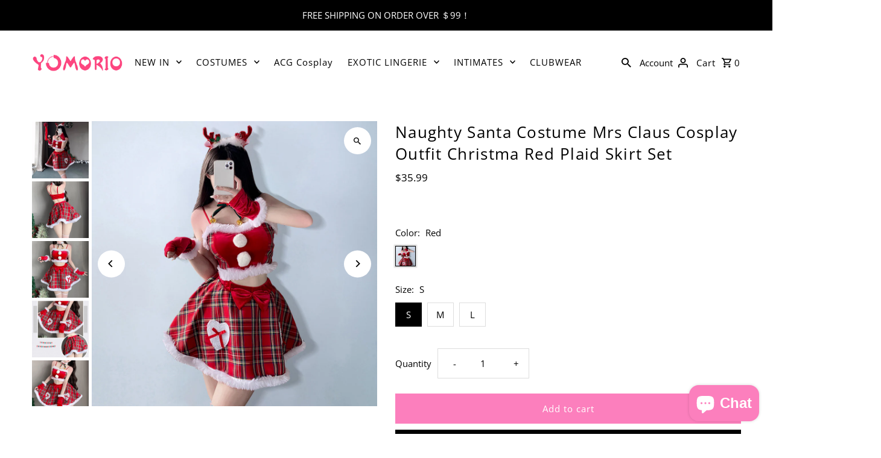

--- FILE ---
content_type: text/html; charset=utf-8
request_url: https://yomorio.com/products/naughty-santa-costume-mrs-claus-cosplay-outfit-christma-red-plaid-skirt-set
body_size: 49171
content:
<!DOCTYPE html>
<html class="no-js" lang="en">
<head>
  <meta charset="utf-8" />
  <meta name="viewport" content="width=device-width,initial-scale=1,minimum-scale=1">

  <!-- Establish early connection to external domains -->
  <link rel="preconnect" href="https://cdn.shopify.com" crossorigin>
  <link rel="preconnect" href="https://fonts.shopify.com" crossorigin>
  <link rel="preconnect" href="https://monorail-edge.shopifysvc.com">
  <link rel="preconnect" href="//ajax.googleapis.com" crossorigin /><!-- Preload onDomain stylesheets and script libraries -->
  <link rel="preload" href="//yomorio.com/cdn/shop/t/16/assets/stylesheet.css?v=85468811811923998701732066266" as="style">
  <link rel="preload" as="font" href="//yomorio.com/cdn/fonts/open_sans/opensans_n4.c32e4d4eca5273f6d4ee95ddf54b5bbb75fc9b61.woff2" type="font/woff2" crossorigin>
  <link rel="preload" as="font" href="//yomorio.com/cdn/fonts/open_sans/opensans_n4.c32e4d4eca5273f6d4ee95ddf54b5bbb75fc9b61.woff2" type="font/woff2" crossorigin>
  <link rel="preload" as="font" href="//yomorio.com/cdn/fonts/open_sans/opensans_n4.c32e4d4eca5273f6d4ee95ddf54b5bbb75fc9b61.woff2" type="font/woff2" crossorigin>
  <link rel="preload" href="//yomorio.com/cdn/shop/t/16/assets/eventemitter3.min.js?v=27939738353326123541732066266" as="script"><link rel="preload" href="//yomorio.com/cdn/shop/t/16/assets/vendor-video.js?v=112486824910932804751732066266" as="script"><link rel="preload" href="//yomorio.com/cdn/shop/t/16/assets/theme.js?v=13973432833197395481732066266" as="script">

  <link rel="shortcut icon" href="//yomorio.com/cdn/shop/files/ICON_1.png?crop=center&height=32&v=1663557919&width=32" type="image/png" />
  <link rel="canonical" href="https://yomorio.com/products/naughty-santa-costume-mrs-claus-cosplay-outfit-christma-red-plaid-skirt-set" /><title>Naughty Santa Costume Mrs Claus Cosplay Outfit Christma Red Plaid Skir
 &ndash; YOMORIO</title>
  <meta name="description" content="Product Details Product SPU: CS2L15226Brand: YomorioColor: RedMaterial: PolyesterSize: S, M, LWeight : Recommended weight for 88-132lbsPattern: PlaidType: ChristmasNeckline: Spaghetti StrapsSleeve Length: SleevelessDesign: This santa lingerie set features christmas red crop top with white furry trim, adjustable shoulde" />

  
<meta property="og:image" content="http://yomorio.com/cdn/shop/files/naughty-santa-costume-mrs-claus-cosplay-outfit-christma-red-plaid-skirt-set_1.jpg?v=1700301329&width=1024">
  <meta property="og:image:secure_url" content="https://yomorio.com/cdn/shop/files/naughty-santa-costume-mrs-claus-cosplay-outfit-christma-red-plaid-skirt-set_1.jpg?v=1700301329&width=1024">
  <meta property="og:image:width" content="1000">
  <meta property="og:image:height" content="1000">
<meta property="og:site_name" content="YOMORIO">



  <meta name="twitter:card" content="summary">


  <meta name="twitter:site" content="@YOMORIO1">



  <meta name="twitter:title" content="Naughty Santa Costume Mrs Claus Cosplay Outfit Christma Red Plaid Skirt Set">
  <meta name="twitter:description" content="
Product Details
Product SPU: CS2L15226Brand: YomorioColor: RedMaterial: PolyesterSize: S, M, LWeight : Recommended weight for 88-132lbsPattern: PlaidType: ChristmasNeckline: Spaghetti StrapsSleeve Le">
  <meta name="twitter:image" content="https://yomorio.com/cdn/shop/files/naughty-santa-costume-mrs-claus-cosplay-outfit-christma-red-plaid-skirt-set_1.jpg?v=1700301329&width=1024">
  <meta name="twitter:image:width" content="480">
  <meta name="twitter:image:height" content="480">


  
  <script type="application/ld+json">
   {
     "@context": "https://schema.org",
     "@type": "Product",
     "id": "naughty-santa-costume-mrs-claus-cosplay-outfit-christma-red-plaid-skirt-set",
     "url": "//products/naughty-santa-costume-mrs-claus-cosplay-outfit-christma-red-plaid-skirt-set",
     "image": "//yomorio.com/cdn/shop/files/naughty-santa-costume-mrs-claus-cosplay-outfit-christma-red-plaid-skirt-set_1.jpg?v=1700301329&width=1024",
     "name": "Naughty Santa Costume Mrs Claus Cosplay Outfit Christma Red Plaid Skirt Set",
     "brand": {
        "@type": "Brand",
        "name": "YOMORIO"
      },
     "description": "
Product Details
Product SPU: CS2L15226Brand: YomorioColor: RedMaterial: PolyesterSize: S, M, LWeight : Recommended weight for 88-132lbsPattern: PlaidType: ChristmasNeckline: Spaghetti StrapsSleeve Length: SleevelessDesign: This santa lingerie set features christmas red crop top with white furry trim, adjustable shoulder straps, and a matching plaid skirt with a white marabou trim,  makes it very easy to feel the festive mood.Occasion: Good choice for Christmas, Valentine&#39;s Day, Date nights, Sleepwear, Nightwear. Perfect for bedroom, bathroom, honeymoon, or wedding night.Package Including: 1* crop top+1* skirt+1* headpiece+1* choker+2* gloves+1 pair of stocking

","sku": "CS2L15226-RS","offers": [
       
       {
         "@type": "Offer",
         "price": "35.99",
         "priceCurrency": "USD",
         "availability" : "http://schema.org/InStock",
         "priceValidUntil": "2030-01-01",
         "url": "/products/naughty-santa-costume-mrs-claus-cosplay-outfit-christma-red-plaid-skirt-set"
       },
       
       {
         "@type": "Offer",
         "price": "35.99",
         "priceCurrency": "USD",
         "availability" : "http://schema.org/InStock",
         "priceValidUntil": "2030-01-01",
         "url": "/products/naughty-santa-costume-mrs-claus-cosplay-outfit-christma-red-plaid-skirt-set"
       },
       
       {
         "@type": "Offer",
         "price": "35.99",
         "priceCurrency": "USD",
         "availability" : "http://schema.org/InStock",
         "priceValidUntil": "2030-01-01",
         "url": "/products/naughty-santa-costume-mrs-claus-cosplay-outfit-christma-red-plaid-skirt-set"
       }
       
    ]
   }
  </script>


  <style data-shopify>
:root {
    --main-family: "Open Sans", sans-serif;
    --main-weight: 400;
    --main-style: normal;
    --nav-family: "Open Sans", sans-serif;
    --nav-weight: 400;
    --nav-style: normal;
    --heading-family: "Open Sans", sans-serif;
    --heading-weight: 400;
    --heading-style: normal;

    --announcement-size: 15px;
    --font-size: 15px;
    --h1-size: 26px;
    --h2-size: 22px;
    --h3-size: 18px;
    --h4-size: calc(var(--font-size) + 2px);
    --h5-size: calc(var(--font-size) + 1px);
    --nav-size: 15px;
    --border-weight: 3px;
    --top-bar-background: #000000;
    --top-bar-color: #ffffff;
    --top-bar-border: #4d4d4d;
    --social-links: #ffffff;
    --header-background: #ffffff;
    --cart-links: #000000;
    --header-float-color: #ffffff;
    --background: #ffffff;
    --heading-color: #000000;
    --hero-color: #ffffff;
    --text-color: #000000;
    --sale-color: #bc0000;
    --dotted-color: #dddddd;
    --button-color: #000000;
    --button-text: #ffffff;
    --button-hover: #000000;
    --button-text-hover: #ffffff;
    --secondary-button-color: #fc7fbd;
    --secondary-button-text: #ffffff;
    --navigation: rgba(0,0,0,0);
    --nav-color: #000000;
    --nav-hover-color: #ffffff;
    --nav-hover-link-color: #000000;
    --new-background: #ffffff;
    --new-text: #000000;
    --sale-background: #bc0000;
    --sale-text: #ffffff;
    --soldout-background: #222;
    --soldout-text: #ffffff;
    --footer-background: #000000;
    --footer-color: #ffffff;
    --footer-border: #e5e5e5;
    --error-msg-dark: #e81000;
    --error-msg-light: #ffeae8;
    --success-msg-dark: #007f5f;
    --success-msg-light: #e5fff8;
    --free-shipping-bg: #313131;
    --free-shipping-text: #fff;
    --error-color: #c60808;
    --error-color-light: #fdd0d0;
    --keyboard-focus-color: #cccccc;
    --keyboard-focus-border-style: dotted;
    --keyboard-focus-border-weight: 1;
    --icon-border-color: #e6e6e6;
    --thumbnail-slider-outline-color: #666666;
    --price-unit-price-color: #999999;
    --select-arrow-bg: url(//yomorio.com/cdn/shop/t/16/assets/select-arrow.png?v=112595941721225094991732066266);
    --product-info-align: center;
    --color-filter-size: 18px;
    --color-body-text: var(--text-color);
    --color-body: var(--background);
    --color-bg: var(--background);
    --disabled-text: #808080;
    --section-padding: 55px;
    --button-border-radius: 0px;

    --star-active: rgb(0, 0, 0);
    --star-inactive: rgb(204, 204, 204);

    --section-background: #ffffff;
    --section-overlay-color: 0, 0, 0;
    --section-overlay-opacity: 0;
    --section-button-size: 15px;

    --age-text-color: #262b2c;
    --age-bg-color: #faf4e8;

    --text-color-reset: #000000;


  }
  @media (max-width: 740px) {
    :root {
      --font-size: calc(15px - (15px * 0.15));
      --nav-size: calc(15px - (15px * 0.15));
      --h1-size: calc(26px - (26px * 0.15));
      --h2-size: calc(22px - (22px * 0.15));
      --h3-size: calc(18px - (18px * 0.15));
    }
  }
</style>


  <link rel="stylesheet" href="//yomorio.com/cdn/shop/t/16/assets/stylesheet.css?v=85468811811923998701732066266" type="text/css">

  <style>
  @font-face {
  font-family: "Open Sans";
  font-weight: 400;
  font-style: normal;
  font-display: swap;
  src: url("//yomorio.com/cdn/fonts/open_sans/opensans_n4.c32e4d4eca5273f6d4ee95ddf54b5bbb75fc9b61.woff2") format("woff2"),
       url("//yomorio.com/cdn/fonts/open_sans/opensans_n4.5f3406f8d94162b37bfa232b486ac93ee892406d.woff") format("woff");
}

  @font-face {
  font-family: "Open Sans";
  font-weight: 400;
  font-style: normal;
  font-display: swap;
  src: url("//yomorio.com/cdn/fonts/open_sans/opensans_n4.c32e4d4eca5273f6d4ee95ddf54b5bbb75fc9b61.woff2") format("woff2"),
       url("//yomorio.com/cdn/fonts/open_sans/opensans_n4.5f3406f8d94162b37bfa232b486ac93ee892406d.woff") format("woff");
}

  @font-face {
  font-family: "Open Sans";
  font-weight: 400;
  font-style: normal;
  font-display: swap;
  src: url("//yomorio.com/cdn/fonts/open_sans/opensans_n4.c32e4d4eca5273f6d4ee95ddf54b5bbb75fc9b61.woff2") format("woff2"),
       url("//yomorio.com/cdn/fonts/open_sans/opensans_n4.5f3406f8d94162b37bfa232b486ac93ee892406d.woff") format("woff");
}

  @font-face {
  font-family: "Open Sans";
  font-weight: 700;
  font-style: normal;
  font-display: swap;
  src: url("//yomorio.com/cdn/fonts/open_sans/opensans_n7.a9393be1574ea8606c68f4441806b2711d0d13e4.woff2") format("woff2"),
       url("//yomorio.com/cdn/fonts/open_sans/opensans_n7.7b8af34a6ebf52beb1a4c1d8c73ad6910ec2e553.woff") format("woff");
}

  @font-face {
  font-family: "Open Sans";
  font-weight: 400;
  font-style: italic;
  font-display: swap;
  src: url("//yomorio.com/cdn/fonts/open_sans/opensans_i4.6f1d45f7a46916cc95c694aab32ecbf7509cbf33.woff2") format("woff2"),
       url("//yomorio.com/cdn/fonts/open_sans/opensans_i4.4efaa52d5a57aa9a57c1556cc2b7465d18839daa.woff") format("woff");
}

  @font-face {
  font-family: "Open Sans";
  font-weight: 700;
  font-style: italic;
  font-display: swap;
  src: url("//yomorio.com/cdn/fonts/open_sans/opensans_i7.916ced2e2ce15f7fcd95d196601a15e7b89ee9a4.woff2") format("woff2"),
       url("//yomorio.com/cdn/fonts/open_sans/opensans_i7.99a9cff8c86ea65461de497ade3d515a98f8b32a.woff") format("woff");
}

  </style>

  <script>window.performance && window.performance.mark && window.performance.mark('shopify.content_for_header.start');</script><meta name="google-site-verification" content="W2rJ2ziHn4yhXLAXX0EcQlkhHgPiEcR8IBzntkhtTj0">
<meta id="shopify-digital-wallet" name="shopify-digital-wallet" content="/23866310733/digital_wallets/dialog">
<meta name="shopify-checkout-api-token" content="cbbf992b8aa552f508cb1f063929444d">
<meta id="in-context-paypal-metadata" data-shop-id="23866310733" data-venmo-supported="true" data-environment="production" data-locale="en_US" data-paypal-v4="true" data-currency="USD">
<link rel="alternate" type="application/json+oembed" href="https://yomorio.com/products/naughty-santa-costume-mrs-claus-cosplay-outfit-christma-red-plaid-skirt-set.oembed">
<script async="async" src="/checkouts/internal/preloads.js?locale=en-US"></script>
<script id="shopify-features" type="application/json">{"accessToken":"cbbf992b8aa552f508cb1f063929444d","betas":["rich-media-storefront-analytics"],"domain":"yomorio.com","predictiveSearch":true,"shopId":23866310733,"locale":"en"}</script>
<script>var Shopify = Shopify || {};
Shopify.shop = "yomorio.myshopify.com";
Shopify.locale = "en";
Shopify.currency = {"active":"USD","rate":"1.0"};
Shopify.country = "US";
Shopify.theme = {"name":"Updated copy of Fashionopolism","id":145085759729,"schema_name":"Fashionopolism","schema_version":"9.5.0","theme_store_id":141,"role":"main"};
Shopify.theme.handle = "null";
Shopify.theme.style = {"id":null,"handle":null};
Shopify.cdnHost = "yomorio.com/cdn";
Shopify.routes = Shopify.routes || {};
Shopify.routes.root = "/";</script>
<script type="module">!function(o){(o.Shopify=o.Shopify||{}).modules=!0}(window);</script>
<script>!function(o){function n(){var o=[];function n(){o.push(Array.prototype.slice.apply(arguments))}return n.q=o,n}var t=o.Shopify=o.Shopify||{};t.loadFeatures=n(),t.autoloadFeatures=n()}(window);</script>
<script id="shop-js-analytics" type="application/json">{"pageType":"product"}</script>
<script defer="defer" async type="module" src="//yomorio.com/cdn/shopifycloud/shop-js/modules/v2/client.init-shop-cart-sync_BdyHc3Nr.en.esm.js"></script>
<script defer="defer" async type="module" src="//yomorio.com/cdn/shopifycloud/shop-js/modules/v2/chunk.common_Daul8nwZ.esm.js"></script>
<script type="module">
  await import("//yomorio.com/cdn/shopifycloud/shop-js/modules/v2/client.init-shop-cart-sync_BdyHc3Nr.en.esm.js");
await import("//yomorio.com/cdn/shopifycloud/shop-js/modules/v2/chunk.common_Daul8nwZ.esm.js");

  window.Shopify.SignInWithShop?.initShopCartSync?.({"fedCMEnabled":true,"windoidEnabled":true});

</script>
<script>(function() {
  var isLoaded = false;
  function asyncLoad() {
    if (isLoaded) return;
    isLoaded = true;
    var urls = ["https:\/\/mds.oceanpayment.com\/assets\/shopifylogo\/visa,mastercard,maestro,jcb,american_express,diners_club,discover.js?shop=yomorio.myshopify.com","https:\/\/chat.quickcep.com\/initQuickChat.js?platform=shopify\u0026accessId=6a55188d-bd91-4352-873f-464793c390f3\u0026shop=yomorio.myshopify.com"];
    for (var i = 0; i < urls.length; i++) {
      var s = document.createElement('script');
      s.type = 'text/javascript';
      s.async = true;
      s.src = urls[i];
      var x = document.getElementsByTagName('script')[0];
      x.parentNode.insertBefore(s, x);
    }
  };
  if(window.attachEvent) {
    window.attachEvent('onload', asyncLoad);
  } else {
    window.addEventListener('load', asyncLoad, false);
  }
})();</script>
<script id="__st">var __st={"a":23866310733,"offset":28800,"reqid":"9d34a163-b91b-4009-9609-f54f2c7fdc9f-1769001293","pageurl":"yomorio.com\/products\/naughty-santa-costume-mrs-claus-cosplay-outfit-christma-red-plaid-skirt-set","u":"c385c72cb623","p":"product","rtyp":"product","rid":8044795461873};</script>
<script>window.ShopifyPaypalV4VisibilityTracking = true;</script>
<script id="captcha-bootstrap">!function(){'use strict';const t='contact',e='account',n='new_comment',o=[[t,t],['blogs',n],['comments',n],[t,'customer']],c=[[e,'customer_login'],[e,'guest_login'],[e,'recover_customer_password'],[e,'create_customer']],r=t=>t.map((([t,e])=>`form[action*='/${t}']:not([data-nocaptcha='true']) input[name='form_type'][value='${e}']`)).join(','),a=t=>()=>t?[...document.querySelectorAll(t)].map((t=>t.form)):[];function s(){const t=[...o],e=r(t);return a(e)}const i='password',u='form_key',d=['recaptcha-v3-token','g-recaptcha-response','h-captcha-response',i],f=()=>{try{return window.sessionStorage}catch{return}},m='__shopify_v',_=t=>t.elements[u];function p(t,e,n=!1){try{const o=window.sessionStorage,c=JSON.parse(o.getItem(e)),{data:r}=function(t){const{data:e,action:n}=t;return t[m]||n?{data:e,action:n}:{data:t,action:n}}(c);for(const[e,n]of Object.entries(r))t.elements[e]&&(t.elements[e].value=n);n&&o.removeItem(e)}catch(o){console.error('form repopulation failed',{error:o})}}const l='form_type',E='cptcha';function T(t){t.dataset[E]=!0}const w=window,h=w.document,L='Shopify',v='ce_forms',y='captcha';let A=!1;((t,e)=>{const n=(g='f06e6c50-85a8-45c8-87d0-21a2b65856fe',I='https://cdn.shopify.com/shopifycloud/storefront-forms-hcaptcha/ce_storefront_forms_captcha_hcaptcha.v1.5.2.iife.js',D={infoText:'Protected by hCaptcha',privacyText:'Privacy',termsText:'Terms'},(t,e,n)=>{const o=w[L][v],c=o.bindForm;if(c)return c(t,g,e,D).then(n);var r;o.q.push([[t,g,e,D],n]),r=I,A||(h.body.append(Object.assign(h.createElement('script'),{id:'captcha-provider',async:!0,src:r})),A=!0)});var g,I,D;w[L]=w[L]||{},w[L][v]=w[L][v]||{},w[L][v].q=[],w[L][y]=w[L][y]||{},w[L][y].protect=function(t,e){n(t,void 0,e),T(t)},Object.freeze(w[L][y]),function(t,e,n,w,h,L){const[v,y,A,g]=function(t,e,n){const i=e?o:[],u=t?c:[],d=[...i,...u],f=r(d),m=r(i),_=r(d.filter((([t,e])=>n.includes(e))));return[a(f),a(m),a(_),s()]}(w,h,L),I=t=>{const e=t.target;return e instanceof HTMLFormElement?e:e&&e.form},D=t=>v().includes(t);t.addEventListener('submit',(t=>{const e=I(t);if(!e)return;const n=D(e)&&!e.dataset.hcaptchaBound&&!e.dataset.recaptchaBound,o=_(e),c=g().includes(e)&&(!o||!o.value);(n||c)&&t.preventDefault(),c&&!n&&(function(t){try{if(!f())return;!function(t){const e=f();if(!e)return;const n=_(t);if(!n)return;const o=n.value;o&&e.removeItem(o)}(t);const e=Array.from(Array(32),(()=>Math.random().toString(36)[2])).join('');!function(t,e){_(t)||t.append(Object.assign(document.createElement('input'),{type:'hidden',name:u})),t.elements[u].value=e}(t,e),function(t,e){const n=f();if(!n)return;const o=[...t.querySelectorAll(`input[type='${i}']`)].map((({name:t})=>t)),c=[...d,...o],r={};for(const[a,s]of new FormData(t).entries())c.includes(a)||(r[a]=s);n.setItem(e,JSON.stringify({[m]:1,action:t.action,data:r}))}(t,e)}catch(e){console.error('failed to persist form',e)}}(e),e.submit())}));const S=(t,e)=>{t&&!t.dataset[E]&&(n(t,e.some((e=>e===t))),T(t))};for(const o of['focusin','change'])t.addEventListener(o,(t=>{const e=I(t);D(e)&&S(e,y())}));const B=e.get('form_key'),M=e.get(l),P=B&&M;t.addEventListener('DOMContentLoaded',(()=>{const t=y();if(P)for(const e of t)e.elements[l].value===M&&p(e,B);[...new Set([...A(),...v().filter((t=>'true'===t.dataset.shopifyCaptcha))])].forEach((e=>S(e,t)))}))}(h,new URLSearchParams(w.location.search),n,t,e,['guest_login'])})(!0,!0)}();</script>
<script integrity="sha256-4kQ18oKyAcykRKYeNunJcIwy7WH5gtpwJnB7kiuLZ1E=" data-source-attribution="shopify.loadfeatures" defer="defer" src="//yomorio.com/cdn/shopifycloud/storefront/assets/storefront/load_feature-a0a9edcb.js" crossorigin="anonymous"></script>
<script data-source-attribution="shopify.dynamic_checkout.dynamic.init">var Shopify=Shopify||{};Shopify.PaymentButton=Shopify.PaymentButton||{isStorefrontPortableWallets:!0,init:function(){window.Shopify.PaymentButton.init=function(){};var t=document.createElement("script");t.src="https://yomorio.com/cdn/shopifycloud/portable-wallets/latest/portable-wallets.en.js",t.type="module",document.head.appendChild(t)}};
</script>
<script data-source-attribution="shopify.dynamic_checkout.buyer_consent">
  function portableWalletsHideBuyerConsent(e){var t=document.getElementById("shopify-buyer-consent"),n=document.getElementById("shopify-subscription-policy-button");t&&n&&(t.classList.add("hidden"),t.setAttribute("aria-hidden","true"),n.removeEventListener("click",e))}function portableWalletsShowBuyerConsent(e){var t=document.getElementById("shopify-buyer-consent"),n=document.getElementById("shopify-subscription-policy-button");t&&n&&(t.classList.remove("hidden"),t.removeAttribute("aria-hidden"),n.addEventListener("click",e))}window.Shopify?.PaymentButton&&(window.Shopify.PaymentButton.hideBuyerConsent=portableWalletsHideBuyerConsent,window.Shopify.PaymentButton.showBuyerConsent=portableWalletsShowBuyerConsent);
</script>
<script>
  function portableWalletsCleanup(e){e&&e.src&&console.error("Failed to load portable wallets script "+e.src);var t=document.querySelectorAll("shopify-accelerated-checkout .shopify-payment-button__skeleton, shopify-accelerated-checkout-cart .wallet-cart-button__skeleton"),e=document.getElementById("shopify-buyer-consent");for(let e=0;e<t.length;e++)t[e].remove();e&&e.remove()}function portableWalletsNotLoadedAsModule(e){e instanceof ErrorEvent&&"string"==typeof e.message&&e.message.includes("import.meta")&&"string"==typeof e.filename&&e.filename.includes("portable-wallets")&&(window.removeEventListener("error",portableWalletsNotLoadedAsModule),window.Shopify.PaymentButton.failedToLoad=e,"loading"===document.readyState?document.addEventListener("DOMContentLoaded",window.Shopify.PaymentButton.init):window.Shopify.PaymentButton.init())}window.addEventListener("error",portableWalletsNotLoadedAsModule);
</script>

<script type="module" src="https://yomorio.com/cdn/shopifycloud/portable-wallets/latest/portable-wallets.en.js" onError="portableWalletsCleanup(this)" crossorigin="anonymous"></script>
<script nomodule>
  document.addEventListener("DOMContentLoaded", portableWalletsCleanup);
</script>

<link id="shopify-accelerated-checkout-styles" rel="stylesheet" media="screen" href="https://yomorio.com/cdn/shopifycloud/portable-wallets/latest/accelerated-checkout-backwards-compat.css" crossorigin="anonymous">
<style id="shopify-accelerated-checkout-cart">
        #shopify-buyer-consent {
  margin-top: 1em;
  display: inline-block;
  width: 100%;
}

#shopify-buyer-consent.hidden {
  display: none;
}

#shopify-subscription-policy-button {
  background: none;
  border: none;
  padding: 0;
  text-decoration: underline;
  font-size: inherit;
  cursor: pointer;
}

#shopify-subscription-policy-button::before {
  box-shadow: none;
}

      </style>

<script>window.performance && window.performance.mark && window.performance.mark('shopify.content_for_header.end');</script>

<!-- BEGIN app block: shopify://apps/dakaas-antitheft/blocks/app-embed/692a8b95-ef22-4bf6-825d-0cc7385ef417 --><!-- BEGIN app snippet: protectorapp -->

<script id="dakaas-protector-snippets">
  
    
      window.dakaasprotector = {"_id":"65de8b6067b187111b6fed6f","shopUrl":"yomorio.myshopify.com","userId":"65ddae8513aff21546d7a07f","laptop":{"proText":true,"proImages":true,"disRightClick":true,"disShortCuts":true,"proSaveimg":true,"proVideoimg":true},"mobile":{"proText":true,"proImages":true,"disRightClick":true},"isLog":false,"isVpnBlock":false,"countryData":[],"__v":0,"updatedAt":"2025-07-16T01:04:47.110Z","createdAt":"2024-02-28T01:24:48.500Z"};
    
  
</script>
<!-- END app snippet -->




<!-- END app block --><!-- BEGIN app block: shopify://apps/judge-me-reviews/blocks/judgeme_core/61ccd3b1-a9f2-4160-9fe9-4fec8413e5d8 --><!-- Start of Judge.me Core -->






<link rel="dns-prefetch" href="https://cdnwidget.judge.me">
<link rel="dns-prefetch" href="https://cdn.judge.me">
<link rel="dns-prefetch" href="https://cdn1.judge.me">
<link rel="dns-prefetch" href="https://api.judge.me">

<script data-cfasync='false' class='jdgm-settings-script'>window.jdgmSettings={"pagination":5,"disable_web_reviews":false,"badge_no_review_text":"No reviews","badge_n_reviews_text":"{{ n }} review/reviews","badge_star_color":"#fbcd0a","hide_badge_preview_if_no_reviews":true,"badge_hide_text":false,"enforce_center_preview_badge":false,"widget_title":"Customer Reviews","widget_open_form_text":"Write a review","widget_close_form_text":"Cancel review","widget_refresh_page_text":"Refresh page","widget_summary_text":"Based on {{ number_of_reviews }} review/reviews","widget_no_review_text":"Be the first to write a review","widget_name_field_text":"Display name","widget_verified_name_field_text":"Verified Name (public)","widget_name_placeholder_text":"Display name","widget_required_field_error_text":"This field is required.","widget_email_field_text":"Email address","widget_verified_email_field_text":"Verified Email (private, can not be edited)","widget_email_placeholder_text":"Your email address","widget_email_field_error_text":"Please enter a valid email address.","widget_rating_field_text":"Rating","widget_review_title_field_text":"Review Title","widget_review_title_placeholder_text":"Give your review a title","widget_review_body_field_text":"Review content","widget_review_body_placeholder_text":"Start writing here...","widget_pictures_field_text":"Picture/Video (optional)","widget_submit_review_text":"Submit Review","widget_submit_verified_review_text":"Submit Verified Review","widget_submit_success_msg_with_auto_publish":"Thank you! Please refresh the page in a few moments to see your review. You can remove or edit your review by logging into \u003ca href='https://judge.me/login' target='_blank' rel='nofollow noopener'\u003eJudge.me\u003c/a\u003e","widget_submit_success_msg_no_auto_publish":"Thank you! Your review will be published as soon as it is approved by the shop admin. You can remove or edit your review by logging into \u003ca href='https://judge.me/login' target='_blank' rel='nofollow noopener'\u003eJudge.me\u003c/a\u003e","widget_show_default_reviews_out_of_total_text":"Showing {{ n_reviews_shown }} out of {{ n_reviews }} reviews.","widget_show_all_link_text":"Show all","widget_show_less_link_text":"Show less","widget_author_said_text":"{{ reviewer_name }} said:","widget_days_text":"{{ n }} days ago","widget_weeks_text":"{{ n }} week/weeks ago","widget_months_text":"{{ n }} month/months ago","widget_years_text":"{{ n }} year/years ago","widget_yesterday_text":"Yesterday","widget_today_text":"Today","widget_replied_text":"\u003e\u003e {{ shop_name }} replied:","widget_read_more_text":"Read more","widget_reviewer_name_as_initial":"","widget_rating_filter_color":"#fbcd0a","widget_rating_filter_see_all_text":"See all reviews","widget_sorting_most_recent_text":"Most Recent","widget_sorting_highest_rating_text":"Highest Rating","widget_sorting_lowest_rating_text":"Lowest Rating","widget_sorting_with_pictures_text":"Only Pictures","widget_sorting_most_helpful_text":"Most Helpful","widget_open_question_form_text":"Ask a question","widget_reviews_subtab_text":"Reviews","widget_questions_subtab_text":"Questions","widget_question_label_text":"Question","widget_answer_label_text":"Answer","widget_question_placeholder_text":"Write your question here","widget_submit_question_text":"Submit Question","widget_question_submit_success_text":"Thank you for your question! We will notify you once it gets answered.","widget_star_color":"#fbcd0a","verified_badge_text":"Verified","verified_badge_bg_color":"","verified_badge_text_color":"","verified_badge_placement":"left-of-reviewer-name","widget_review_max_height":"","widget_hide_border":false,"widget_social_share":false,"widget_thumb":false,"widget_review_location_show":false,"widget_location_format":"","all_reviews_include_out_of_store_products":true,"all_reviews_out_of_store_text":"(out of store)","all_reviews_pagination":100,"all_reviews_product_name_prefix_text":"about","enable_review_pictures":true,"enable_question_anwser":false,"widget_theme":"default","review_date_format":"mm/dd/yyyy","default_sort_method":"most-recent","widget_product_reviews_subtab_text":"Product Reviews","widget_shop_reviews_subtab_text":"Shop Reviews","widget_other_products_reviews_text":"Reviews for other products","widget_store_reviews_subtab_text":"Store reviews","widget_no_store_reviews_text":"This store hasn't received any reviews yet","widget_web_restriction_product_reviews_text":"This product hasn't received any reviews yet","widget_no_items_text":"No items found","widget_show_more_text":"Show more","widget_write_a_store_review_text":"Write a Store Review","widget_other_languages_heading":"Reviews in Other Languages","widget_translate_review_text":"Translate review to {{ language }}","widget_translating_review_text":"Translating...","widget_show_original_translation_text":"Show original ({{ language }})","widget_translate_review_failed_text":"Review couldn't be translated.","widget_translate_review_retry_text":"Retry","widget_translate_review_try_again_later_text":"Try again later","show_product_url_for_grouped_product":false,"widget_sorting_pictures_first_text":"Pictures First","show_pictures_on_all_rev_page_mobile":false,"show_pictures_on_all_rev_page_desktop":false,"floating_tab_hide_mobile_install_preference":false,"floating_tab_button_name":"★ Reviews","floating_tab_title":"Let customers speak for us","floating_tab_button_color":"","floating_tab_button_background_color":"","floating_tab_url":"","floating_tab_url_enabled":false,"floating_tab_tab_style":"text","all_reviews_text_badge_text":"Customers rate us {{ shop.metafields.judgeme.all_reviews_rating | round: 1 }}/5 based on {{ shop.metafields.judgeme.all_reviews_count }} reviews.","all_reviews_text_badge_text_branded_style":"{{ shop.metafields.judgeme.all_reviews_rating | round: 1 }} out of 5 stars based on {{ shop.metafields.judgeme.all_reviews_count }} reviews","is_all_reviews_text_badge_a_link":false,"show_stars_for_all_reviews_text_badge":false,"all_reviews_text_badge_url":"","all_reviews_text_style":"text","all_reviews_text_color_style":"judgeme_brand_color","all_reviews_text_color":"#108474","all_reviews_text_show_jm_brand":true,"featured_carousel_show_header":true,"featured_carousel_title":"Let customers speak for us","testimonials_carousel_title":"Customers are saying","videos_carousel_title":"Real customer stories","cards_carousel_title":"Customers are saying","featured_carousel_count_text":"from {{ n }} reviews","featured_carousel_add_link_to_all_reviews_page":false,"featured_carousel_url":"","featured_carousel_show_images":true,"featured_carousel_autoslide_interval":5,"featured_carousel_arrows_on_the_sides":false,"featured_carousel_height":250,"featured_carousel_width":80,"featured_carousel_image_size":0,"featured_carousel_image_height":250,"featured_carousel_arrow_color":"#eeeeee","verified_count_badge_style":"vintage","verified_count_badge_orientation":"horizontal","verified_count_badge_color_style":"judgeme_brand_color","verified_count_badge_color":"#108474","is_verified_count_badge_a_link":false,"verified_count_badge_url":"","verified_count_badge_show_jm_brand":true,"widget_rating_preset_default":5,"widget_first_sub_tab":"product-reviews","widget_show_histogram":true,"widget_histogram_use_custom_color":false,"widget_pagination_use_custom_color":false,"widget_star_use_custom_color":true,"widget_verified_badge_use_custom_color":false,"widget_write_review_use_custom_color":false,"picture_reminder_submit_button":"Upload Pictures","enable_review_videos":false,"mute_video_by_default":false,"widget_sorting_videos_first_text":"Videos First","widget_review_pending_text":"Pending","featured_carousel_items_for_large_screen":3,"social_share_options_order":"Facebook,Twitter","remove_microdata_snippet":true,"disable_json_ld":false,"enable_json_ld_products":false,"preview_badge_show_question_text":false,"preview_badge_no_question_text":"No questions","preview_badge_n_question_text":"{{ number_of_questions }} question/questions","qa_badge_show_icon":false,"qa_badge_position":"same-row","remove_judgeme_branding":false,"widget_add_search_bar":false,"widget_search_bar_placeholder":"Search","widget_sorting_verified_only_text":"Verified only","featured_carousel_theme":"default","featured_carousel_show_rating":true,"featured_carousel_show_title":true,"featured_carousel_show_body":true,"featured_carousel_show_date":false,"featured_carousel_show_reviewer":true,"featured_carousel_show_product":false,"featured_carousel_header_background_color":"#108474","featured_carousel_header_text_color":"#ffffff","featured_carousel_name_product_separator":"reviewed","featured_carousel_full_star_background":"#108474","featured_carousel_empty_star_background":"#dadada","featured_carousel_vertical_theme_background":"#f9fafb","featured_carousel_verified_badge_enable":false,"featured_carousel_verified_badge_color":"#108474","featured_carousel_border_style":"round","featured_carousel_review_line_length_limit":3,"featured_carousel_more_reviews_button_text":"Read more reviews","featured_carousel_view_product_button_text":"View product","all_reviews_page_load_reviews_on":"scroll","all_reviews_page_load_more_text":"Load More Reviews","disable_fb_tab_reviews":false,"enable_ajax_cdn_cache":false,"widget_public_name_text":"displayed publicly like","default_reviewer_name":"John Smith","default_reviewer_name_has_non_latin":true,"widget_reviewer_anonymous":"Anonymous","medals_widget_title":"Judge.me Review Medals","medals_widget_background_color":"#f9fafb","medals_widget_position":"footer_all_pages","medals_widget_border_color":"#f9fafb","medals_widget_verified_text_position":"left","medals_widget_use_monochromatic_version":false,"medals_widget_elements_color":"#108474","show_reviewer_avatar":true,"widget_invalid_yt_video_url_error_text":"Not a YouTube video URL","widget_max_length_field_error_text":"Please enter no more than {0} characters.","widget_show_country_flag":false,"widget_show_collected_via_shop_app":true,"widget_verified_by_shop_badge_style":"light","widget_verified_by_shop_text":"Verified by Shop","widget_show_photo_gallery":false,"widget_load_with_code_splitting":true,"widget_ugc_install_preference":false,"widget_ugc_title":"Made by us, Shared by you","widget_ugc_subtitle":"Tag us to see your picture featured in our page","widget_ugc_arrows_color":"#ffffff","widget_ugc_primary_button_text":"Buy Now","widget_ugc_primary_button_background_color":"#108474","widget_ugc_primary_button_text_color":"#ffffff","widget_ugc_primary_button_border_width":"0","widget_ugc_primary_button_border_style":"none","widget_ugc_primary_button_border_color":"#108474","widget_ugc_primary_button_border_radius":"25","widget_ugc_secondary_button_text":"Load More","widget_ugc_secondary_button_background_color":"#ffffff","widget_ugc_secondary_button_text_color":"#108474","widget_ugc_secondary_button_border_width":"2","widget_ugc_secondary_button_border_style":"solid","widget_ugc_secondary_button_border_color":"#108474","widget_ugc_secondary_button_border_radius":"25","widget_ugc_reviews_button_text":"View Reviews","widget_ugc_reviews_button_background_color":"#ffffff","widget_ugc_reviews_button_text_color":"#108474","widget_ugc_reviews_button_border_width":"2","widget_ugc_reviews_button_border_style":"solid","widget_ugc_reviews_button_border_color":"#108474","widget_ugc_reviews_button_border_radius":"25","widget_ugc_reviews_button_link_to":"judgeme-reviews-page","widget_ugc_show_post_date":true,"widget_ugc_max_width":"800","widget_rating_metafield_value_type":true,"widget_primary_color":"#111111","widget_enable_secondary_color":false,"widget_secondary_color":"#edf5f5","widget_summary_average_rating_text":"{{ average_rating }} out of 5","widget_media_grid_title":"Customer photos \u0026 videos","widget_media_grid_see_more_text":"See more","widget_round_style":false,"widget_show_product_medals":true,"widget_verified_by_judgeme_text":"Verified by Judge.me","widget_show_store_medals":true,"widget_verified_by_judgeme_text_in_store_medals":"Verified by Judge.me","widget_media_field_exceed_quantity_message":"Sorry, we can only accept {{ max_media }} for one review.","widget_media_field_exceed_limit_message":"{{ file_name }} is too large, please select a {{ media_type }} less than {{ size_limit }}MB.","widget_review_submitted_text":"Review Submitted!","widget_question_submitted_text":"Question Submitted!","widget_close_form_text_question":"Cancel","widget_write_your_answer_here_text":"Write your answer here","widget_enabled_branded_link":true,"widget_show_collected_by_judgeme":true,"widget_reviewer_name_color":"","widget_write_review_text_color":"","widget_write_review_bg_color":"","widget_collected_by_judgeme_text":"collected by Judge.me","widget_pagination_type":"standard","widget_load_more_text":"Load More","widget_load_more_color":"#108474","widget_full_review_text":"Full Review","widget_read_more_reviews_text":"Read More Reviews","widget_read_questions_text":"Read Questions","widget_questions_and_answers_text":"Questions \u0026 Answers","widget_verified_by_text":"Verified by","widget_verified_text":"Verified","widget_number_of_reviews_text":"{{ number_of_reviews }} reviews","widget_back_button_text":"Back","widget_next_button_text":"Next","widget_custom_forms_filter_button":"Filters","custom_forms_style":"vertical","widget_show_review_information":false,"how_reviews_are_collected":"How reviews are collected?","widget_show_review_keywords":false,"widget_gdpr_statement":"How we use your data: We'll only contact you about the review you left, and only if necessary. By submitting your review, you agree to Judge.me's \u003ca href='https://judge.me/terms' target='_blank' rel='nofollow noopener'\u003eterms\u003c/a\u003e, \u003ca href='https://judge.me/privacy' target='_blank' rel='nofollow noopener'\u003eprivacy\u003c/a\u003e and \u003ca href='https://judge.me/content-policy' target='_blank' rel='nofollow noopener'\u003econtent\u003c/a\u003e policies.","widget_multilingual_sorting_enabled":false,"widget_translate_review_content_enabled":false,"widget_translate_review_content_method":"manual","popup_widget_review_selection":"automatically_with_pictures","popup_widget_round_border_style":true,"popup_widget_show_title":true,"popup_widget_show_body":true,"popup_widget_show_reviewer":false,"popup_widget_show_product":true,"popup_widget_show_pictures":true,"popup_widget_use_review_picture":true,"popup_widget_show_on_home_page":true,"popup_widget_show_on_product_page":true,"popup_widget_show_on_collection_page":true,"popup_widget_show_on_cart_page":true,"popup_widget_position":"bottom_left","popup_widget_first_review_delay":5,"popup_widget_duration":5,"popup_widget_interval":5,"popup_widget_review_count":5,"popup_widget_hide_on_mobile":true,"review_snippet_widget_round_border_style":true,"review_snippet_widget_card_color":"#FFFFFF","review_snippet_widget_slider_arrows_background_color":"#FFFFFF","review_snippet_widget_slider_arrows_color":"#000000","review_snippet_widget_star_color":"#108474","show_product_variant":false,"all_reviews_product_variant_label_text":"Variant: ","widget_show_verified_branding":false,"widget_ai_summary_title":"Customers say","widget_ai_summary_disclaimer":"AI-powered review summary based on recent customer reviews","widget_show_ai_summary":false,"widget_show_ai_summary_bg":false,"widget_show_review_title_input":true,"redirect_reviewers_invited_via_email":"review_widget","request_store_review_after_product_review":false,"request_review_other_products_in_order":false,"review_form_color_scheme":"default","review_form_corner_style":"square","review_form_star_color":{},"review_form_text_color":"#333333","review_form_background_color":"#ffffff","review_form_field_background_color":"#fafafa","review_form_button_color":{},"review_form_button_text_color":"#ffffff","review_form_modal_overlay_color":"#000000","review_content_screen_title_text":"How would you rate this product?","review_content_introduction_text":"We would love it if you would share a bit about your experience.","store_review_form_title_text":"How would you rate this store?","store_review_form_introduction_text":"We would love it if you would share a bit about your experience.","show_review_guidance_text":true,"one_star_review_guidance_text":"Poor","five_star_review_guidance_text":"Great","customer_information_screen_title_text":"About you","customer_information_introduction_text":"Please tell us more about you.","custom_questions_screen_title_text":"Your experience in more detail","custom_questions_introduction_text":"Here are a few questions to help us understand more about your experience.","review_submitted_screen_title_text":"Thanks for your review!","review_submitted_screen_thank_you_text":"We are processing it and it will appear on the store soon.","review_submitted_screen_email_verification_text":"Please confirm your email by clicking the link we just sent you. This helps us keep reviews authentic.","review_submitted_request_store_review_text":"Would you like to share your experience of shopping with us?","review_submitted_review_other_products_text":"Would you like to review these products?","store_review_screen_title_text":"Would you like to share your experience of shopping with us?","store_review_introduction_text":"We value your feedback and use it to improve. Please share any thoughts or suggestions you have.","reviewer_media_screen_title_picture_text":"Share a picture","reviewer_media_introduction_picture_text":"Upload a photo to support your review.","reviewer_media_screen_title_video_text":"Share a video","reviewer_media_introduction_video_text":"Upload a video to support your review.","reviewer_media_screen_title_picture_or_video_text":"Share a picture or video","reviewer_media_introduction_picture_or_video_text":"Upload a photo or video to support your review.","reviewer_media_youtube_url_text":"Paste your Youtube URL here","advanced_settings_next_step_button_text":"Next","advanced_settings_close_review_button_text":"Close","modal_write_review_flow":false,"write_review_flow_required_text":"Required","write_review_flow_privacy_message_text":"We respect your privacy.","write_review_flow_anonymous_text":"Post review as anonymous","write_review_flow_visibility_text":"This won't be visible to other customers.","write_review_flow_multiple_selection_help_text":"Select as many as you like","write_review_flow_single_selection_help_text":"Select one option","write_review_flow_required_field_error_text":"This field is required","write_review_flow_invalid_email_error_text":"Please enter a valid email address","write_review_flow_max_length_error_text":"Max. {{ max_length }} characters.","write_review_flow_media_upload_text":"\u003cb\u003eClick to upload\u003c/b\u003e or drag and drop","write_review_flow_gdpr_statement":"We'll only contact you about your review if necessary. By submitting your review, you agree to our \u003ca href='https://judge.me/terms' target='_blank' rel='nofollow noopener'\u003eterms and conditions\u003c/a\u003e and \u003ca href='https://judge.me/privacy' target='_blank' rel='nofollow noopener'\u003eprivacy policy\u003c/a\u003e.","rating_only_reviews_enabled":false,"show_negative_reviews_help_screen":false,"new_review_flow_help_screen_rating_threshold":3,"negative_review_resolution_screen_title_text":"Tell us more","negative_review_resolution_text":"Your experience matters to us. If there were issues with your purchase, we're here to help. Feel free to reach out to us, we'd love the opportunity to make things right.","negative_review_resolution_button_text":"Contact us","negative_review_resolution_proceed_with_review_text":"Leave a review","negative_review_resolution_subject":"Issue with purchase from {{ shop_name }}.{{ order_name }}","preview_badge_collection_page_install_status":false,"widget_review_custom_css":"","preview_badge_custom_css":"","preview_badge_stars_count":"5-stars","featured_carousel_custom_css":"","floating_tab_custom_css":"","all_reviews_widget_custom_css":"","medals_widget_custom_css":"","verified_badge_custom_css":"","all_reviews_text_custom_css":"","transparency_badges_collected_via_store_invite":false,"transparency_badges_from_another_provider":false,"transparency_badges_collected_from_store_visitor":false,"transparency_badges_collected_by_verified_review_provider":false,"transparency_badges_earned_reward":false,"transparency_badges_collected_via_store_invite_text":"Review collected via store invitation","transparency_badges_from_another_provider_text":"Review collected from another provider","transparency_badges_collected_from_store_visitor_text":"Review collected from a store visitor","transparency_badges_written_in_google_text":"Review written in Google","transparency_badges_written_in_etsy_text":"Review written in Etsy","transparency_badges_written_in_shop_app_text":"Review written in Shop App","transparency_badges_earned_reward_text":"Review earned a reward for future purchase","product_review_widget_per_page":10,"widget_store_review_label_text":"Review about the store","checkout_comment_extension_title_on_product_page":"Customer Comments","checkout_comment_extension_num_latest_comment_show":5,"checkout_comment_extension_format":"name_and_timestamp","checkout_comment_customer_name":"last_initial","checkout_comment_comment_notification":true,"preview_badge_collection_page_install_preference":true,"preview_badge_home_page_install_preference":false,"preview_badge_product_page_install_preference":true,"review_widget_install_preference":"","review_carousel_install_preference":false,"floating_reviews_tab_install_preference":"none","verified_reviews_count_badge_install_preference":false,"all_reviews_text_install_preference":false,"review_widget_best_location":false,"judgeme_medals_install_preference":false,"review_widget_revamp_enabled":false,"review_widget_qna_enabled":false,"review_widget_header_theme":"minimal","review_widget_widget_title_enabled":true,"review_widget_header_text_size":"medium","review_widget_header_text_weight":"regular","review_widget_average_rating_style":"compact","review_widget_bar_chart_enabled":true,"review_widget_bar_chart_type":"numbers","review_widget_bar_chart_style":"standard","review_widget_expanded_media_gallery_enabled":false,"review_widget_reviews_section_theme":"standard","review_widget_image_style":"thumbnails","review_widget_review_image_ratio":"square","review_widget_stars_size":"medium","review_widget_verified_badge":"standard_text","review_widget_review_title_text_size":"medium","review_widget_review_text_size":"medium","review_widget_review_text_length":"medium","review_widget_number_of_columns_desktop":3,"review_widget_carousel_transition_speed":5,"review_widget_custom_questions_answers_display":"always","review_widget_button_text_color":"#FFFFFF","review_widget_text_color":"#000000","review_widget_lighter_text_color":"#7B7B7B","review_widget_corner_styling":"soft","review_widget_review_word_singular":"review","review_widget_review_word_plural":"reviews","review_widget_voting_label":"Helpful?","review_widget_shop_reply_label":"Reply from {{ shop_name }}:","review_widget_filters_title":"Filters","qna_widget_question_word_singular":"Question","qna_widget_question_word_plural":"Questions","qna_widget_answer_reply_label":"Answer from {{ answerer_name }}:","qna_content_screen_title_text":"Ask a question about this product","qna_widget_question_required_field_error_text":"Please enter your question.","qna_widget_flow_gdpr_statement":"We'll only contact you about your question if necessary. By submitting your question, you agree to our \u003ca href='https://judge.me/terms' target='_blank' rel='nofollow noopener'\u003eterms and conditions\u003c/a\u003e and \u003ca href='https://judge.me/privacy' target='_blank' rel='nofollow noopener'\u003eprivacy policy\u003c/a\u003e.","qna_widget_question_submitted_text":"Thanks for your question!","qna_widget_close_form_text_question":"Close","qna_widget_question_submit_success_text":"We’ll notify you by email when your question is answered.","all_reviews_widget_v2025_enabled":false,"all_reviews_widget_v2025_header_theme":"default","all_reviews_widget_v2025_widget_title_enabled":true,"all_reviews_widget_v2025_header_text_size":"medium","all_reviews_widget_v2025_header_text_weight":"regular","all_reviews_widget_v2025_average_rating_style":"compact","all_reviews_widget_v2025_bar_chart_enabled":true,"all_reviews_widget_v2025_bar_chart_type":"numbers","all_reviews_widget_v2025_bar_chart_style":"standard","all_reviews_widget_v2025_expanded_media_gallery_enabled":false,"all_reviews_widget_v2025_show_store_medals":true,"all_reviews_widget_v2025_show_photo_gallery":true,"all_reviews_widget_v2025_show_review_keywords":false,"all_reviews_widget_v2025_show_ai_summary":false,"all_reviews_widget_v2025_show_ai_summary_bg":false,"all_reviews_widget_v2025_add_search_bar":false,"all_reviews_widget_v2025_default_sort_method":"most-recent","all_reviews_widget_v2025_reviews_per_page":10,"all_reviews_widget_v2025_reviews_section_theme":"default","all_reviews_widget_v2025_image_style":"thumbnails","all_reviews_widget_v2025_review_image_ratio":"square","all_reviews_widget_v2025_stars_size":"medium","all_reviews_widget_v2025_verified_badge":"bold_badge","all_reviews_widget_v2025_review_title_text_size":"medium","all_reviews_widget_v2025_review_text_size":"medium","all_reviews_widget_v2025_review_text_length":"medium","all_reviews_widget_v2025_number_of_columns_desktop":3,"all_reviews_widget_v2025_carousel_transition_speed":5,"all_reviews_widget_v2025_custom_questions_answers_display":"always","all_reviews_widget_v2025_show_product_variant":false,"all_reviews_widget_v2025_show_reviewer_avatar":true,"all_reviews_widget_v2025_reviewer_name_as_initial":"","all_reviews_widget_v2025_review_location_show":false,"all_reviews_widget_v2025_location_format":"","all_reviews_widget_v2025_show_country_flag":false,"all_reviews_widget_v2025_verified_by_shop_badge_style":"light","all_reviews_widget_v2025_social_share":false,"all_reviews_widget_v2025_social_share_options_order":"Facebook,Twitter,LinkedIn,Pinterest","all_reviews_widget_v2025_pagination_type":"standard","all_reviews_widget_v2025_button_text_color":"#FFFFFF","all_reviews_widget_v2025_text_color":"#000000","all_reviews_widget_v2025_lighter_text_color":"#7B7B7B","all_reviews_widget_v2025_corner_styling":"soft","all_reviews_widget_v2025_title":"Customer reviews","all_reviews_widget_v2025_ai_summary_title":"Customers say about this store","all_reviews_widget_v2025_no_review_text":"Be the first to write a review","platform":"shopify","branding_url":"https://app.judge.me/reviews/stores/yomorio.com","branding_text":"Powered by Judge.me","locale":"en","reply_name":"YOMORIO","widget_version":"3.0","footer":true,"autopublish":true,"review_dates":true,"enable_custom_form":false,"shop_use_review_site":true,"shop_locale":"en","enable_multi_locales_translations":false,"show_review_title_input":true,"review_verification_email_status":"always","can_be_branded":true,"reply_name_text":"YOMORIO"};</script> <style class='jdgm-settings-style'>.jdgm-xx{left:0}:root{--jdgm-primary-color: #111;--jdgm-secondary-color: rgba(17,17,17,0.1);--jdgm-star-color: #fbcd0a;--jdgm-write-review-text-color: white;--jdgm-write-review-bg-color: #111111;--jdgm-paginate-color: #111;--jdgm-border-radius: 0;--jdgm-reviewer-name-color: #111111}.jdgm-histogram__bar-content{background-color:#111}.jdgm-rev[data-verified-buyer=true] .jdgm-rev__icon.jdgm-rev__icon:after,.jdgm-rev__buyer-badge.jdgm-rev__buyer-badge{color:white;background-color:#111}.jdgm-review-widget--small .jdgm-gallery.jdgm-gallery .jdgm-gallery__thumbnail-link:nth-child(8) .jdgm-gallery__thumbnail-wrapper.jdgm-gallery__thumbnail-wrapper:before{content:"See more"}@media only screen and (min-width: 768px){.jdgm-gallery.jdgm-gallery .jdgm-gallery__thumbnail-link:nth-child(8) .jdgm-gallery__thumbnail-wrapper.jdgm-gallery__thumbnail-wrapper:before{content:"See more"}}.jdgm-preview-badge .jdgm-star.jdgm-star{color:#fbcd0a}.jdgm-prev-badge[data-average-rating='0.00']{display:none !important}.jdgm-author-all-initials{display:none !important}.jdgm-author-last-initial{display:none !important}.jdgm-rev-widg__title{visibility:hidden}.jdgm-rev-widg__summary-text{visibility:hidden}.jdgm-prev-badge__text{visibility:hidden}.jdgm-rev__prod-link-prefix:before{content:'about'}.jdgm-rev__variant-label:before{content:'Variant: '}.jdgm-rev__out-of-store-text:before{content:'(out of store)'}@media only screen and (min-width: 768px){.jdgm-rev__pics .jdgm-rev_all-rev-page-picture-separator,.jdgm-rev__pics .jdgm-rev__product-picture{display:none}}@media only screen and (max-width: 768px){.jdgm-rev__pics .jdgm-rev_all-rev-page-picture-separator,.jdgm-rev__pics .jdgm-rev__product-picture{display:none}}.jdgm-preview-badge[data-template="index"]{display:none !important}.jdgm-review-widget[data-from-snippet="true"]{display:none !important}.jdgm-verified-count-badget[data-from-snippet="true"]{display:none !important}.jdgm-carousel-wrapper[data-from-snippet="true"]{display:none !important}.jdgm-all-reviews-text[data-from-snippet="true"]{display:none !important}.jdgm-medals-section[data-from-snippet="true"]{display:none !important}.jdgm-ugc-media-wrapper[data-from-snippet="true"]{display:none !important}.jdgm-rev__transparency-badge[data-badge-type="review_collected_via_store_invitation"]{display:none !important}.jdgm-rev__transparency-badge[data-badge-type="review_collected_from_another_provider"]{display:none !important}.jdgm-rev__transparency-badge[data-badge-type="review_collected_from_store_visitor"]{display:none !important}.jdgm-rev__transparency-badge[data-badge-type="review_written_in_etsy"]{display:none !important}.jdgm-rev__transparency-badge[data-badge-type="review_written_in_google_business"]{display:none !important}.jdgm-rev__transparency-badge[data-badge-type="review_written_in_shop_app"]{display:none !important}.jdgm-rev__transparency-badge[data-badge-type="review_earned_for_future_purchase"]{display:none !important}.jdgm-review-snippet-widget .jdgm-rev-snippet-widget__cards-container .jdgm-rev-snippet-card{border-radius:8px;background:#fff}.jdgm-review-snippet-widget .jdgm-rev-snippet-widget__cards-container .jdgm-rev-snippet-card__rev-rating .jdgm-star{color:#108474}.jdgm-review-snippet-widget .jdgm-rev-snippet-widget__prev-btn,.jdgm-review-snippet-widget .jdgm-rev-snippet-widget__next-btn{border-radius:50%;background:#fff}.jdgm-review-snippet-widget .jdgm-rev-snippet-widget__prev-btn>svg,.jdgm-review-snippet-widget .jdgm-rev-snippet-widget__next-btn>svg{fill:#000}.jdgm-full-rev-modal.rev-snippet-widget .jm-mfp-container .jm-mfp-content,.jdgm-full-rev-modal.rev-snippet-widget .jm-mfp-container .jdgm-full-rev__icon,.jdgm-full-rev-modal.rev-snippet-widget .jm-mfp-container .jdgm-full-rev__pic-img,.jdgm-full-rev-modal.rev-snippet-widget .jm-mfp-container .jdgm-full-rev__reply{border-radius:8px}.jdgm-full-rev-modal.rev-snippet-widget .jm-mfp-container .jdgm-full-rev[data-verified-buyer="true"] .jdgm-full-rev__icon::after{border-radius:8px}.jdgm-full-rev-modal.rev-snippet-widget .jm-mfp-container .jdgm-full-rev .jdgm-rev__buyer-badge{border-radius:calc( 8px / 2 )}.jdgm-full-rev-modal.rev-snippet-widget .jm-mfp-container .jdgm-full-rev .jdgm-full-rev__replier::before{content:'YOMORIO'}.jdgm-full-rev-modal.rev-snippet-widget .jm-mfp-container .jdgm-full-rev .jdgm-full-rev__product-button{border-radius:calc( 8px * 6 )}
</style> <style class='jdgm-settings-style'></style>

  
  
  
  <style class='jdgm-miracle-styles'>
  @-webkit-keyframes jdgm-spin{0%{-webkit-transform:rotate(0deg);-ms-transform:rotate(0deg);transform:rotate(0deg)}100%{-webkit-transform:rotate(359deg);-ms-transform:rotate(359deg);transform:rotate(359deg)}}@keyframes jdgm-spin{0%{-webkit-transform:rotate(0deg);-ms-transform:rotate(0deg);transform:rotate(0deg)}100%{-webkit-transform:rotate(359deg);-ms-transform:rotate(359deg);transform:rotate(359deg)}}@font-face{font-family:'JudgemeStar';src:url("[data-uri]") format("woff");font-weight:normal;font-style:normal}.jdgm-star{font-family:'JudgemeStar';display:inline !important;text-decoration:none !important;padding:0 4px 0 0 !important;margin:0 !important;font-weight:bold;opacity:1;-webkit-font-smoothing:antialiased;-moz-osx-font-smoothing:grayscale}.jdgm-star:hover{opacity:1}.jdgm-star:last-of-type{padding:0 !important}.jdgm-star.jdgm--on:before{content:"\e000"}.jdgm-star.jdgm--off:before{content:"\e001"}.jdgm-star.jdgm--half:before{content:"\e002"}.jdgm-widget *{margin:0;line-height:1.4;-webkit-box-sizing:border-box;-moz-box-sizing:border-box;box-sizing:border-box;-webkit-overflow-scrolling:touch}.jdgm-hidden{display:none !important;visibility:hidden !important}.jdgm-temp-hidden{display:none}.jdgm-spinner{width:40px;height:40px;margin:auto;border-radius:50%;border-top:2px solid #eee;border-right:2px solid #eee;border-bottom:2px solid #eee;border-left:2px solid #ccc;-webkit-animation:jdgm-spin 0.8s infinite linear;animation:jdgm-spin 0.8s infinite linear}.jdgm-prev-badge{display:block !important}

</style>


  
  
   


<script data-cfasync='false' class='jdgm-script'>
!function(e){window.jdgm=window.jdgm||{},jdgm.CDN_HOST="https://cdnwidget.judge.me/",jdgm.CDN_HOST_ALT="https://cdn2.judge.me/cdn/widget_frontend/",jdgm.API_HOST="https://api.judge.me/",jdgm.CDN_BASE_URL="https://cdn.shopify.com/extensions/019bdc9e-9889-75cc-9a3d-a887384f20d4/judgeme-extensions-301/assets/",
jdgm.docReady=function(d){(e.attachEvent?"complete"===e.readyState:"loading"!==e.readyState)?
setTimeout(d,0):e.addEventListener("DOMContentLoaded",d)},jdgm.loadCSS=function(d,t,o,a){
!o&&jdgm.loadCSS.requestedUrls.indexOf(d)>=0||(jdgm.loadCSS.requestedUrls.push(d),
(a=e.createElement("link")).rel="stylesheet",a.class="jdgm-stylesheet",a.media="nope!",
a.href=d,a.onload=function(){this.media="all",t&&setTimeout(t)},e.body.appendChild(a))},
jdgm.loadCSS.requestedUrls=[],jdgm.loadJS=function(e,d){var t=new XMLHttpRequest;
t.onreadystatechange=function(){4===t.readyState&&(Function(t.response)(),d&&d(t.response))},
t.open("GET",e),t.onerror=function(){if(e.indexOf(jdgm.CDN_HOST)===0&&jdgm.CDN_HOST_ALT!==jdgm.CDN_HOST){var f=e.replace(jdgm.CDN_HOST,jdgm.CDN_HOST_ALT);jdgm.loadJS(f,d)}},t.send()},jdgm.docReady((function(){(window.jdgmLoadCSS||e.querySelectorAll(
".jdgm-widget, .jdgm-all-reviews-page").length>0)&&(jdgmSettings.widget_load_with_code_splitting?
parseFloat(jdgmSettings.widget_version)>=3?jdgm.loadCSS(jdgm.CDN_HOST+"widget_v3/base.css"):
jdgm.loadCSS(jdgm.CDN_HOST+"widget/base.css"):jdgm.loadCSS(jdgm.CDN_HOST+"shopify_v2.css"),
jdgm.loadJS(jdgm.CDN_HOST+"loa"+"der.js"))}))}(document);
</script>
<noscript><link rel="stylesheet" type="text/css" media="all" href="https://cdnwidget.judge.me/shopify_v2.css"></noscript>

<!-- BEGIN app snippet: theme_fix_tags --><script>
  (function() {
    var jdgmThemeFixes = null;
    if (!jdgmThemeFixes) return;
    var thisThemeFix = jdgmThemeFixes[Shopify.theme.id];
    if (!thisThemeFix) return;

    if (thisThemeFix.html) {
      document.addEventListener("DOMContentLoaded", function() {
        var htmlDiv = document.createElement('div');
        htmlDiv.classList.add('jdgm-theme-fix-html');
        htmlDiv.innerHTML = thisThemeFix.html;
        document.body.append(htmlDiv);
      });
    };

    if (thisThemeFix.css) {
      var styleTag = document.createElement('style');
      styleTag.classList.add('jdgm-theme-fix-style');
      styleTag.innerHTML = thisThemeFix.css;
      document.head.append(styleTag);
    };

    if (thisThemeFix.js) {
      var scriptTag = document.createElement('script');
      scriptTag.classList.add('jdgm-theme-fix-script');
      scriptTag.innerHTML = thisThemeFix.js;
      document.head.append(scriptTag);
    };
  })();
</script>
<!-- END app snippet -->
<!-- End of Judge.me Core -->



<!-- END app block --><script src="https://cdn.shopify.com/extensions/019bdc9e-9889-75cc-9a3d-a887384f20d4/judgeme-extensions-301/assets/loader.js" type="text/javascript" defer="defer"></script>
<script src="https://cdn.shopify.com/extensions/019b3062-0a07-7719-9537-117e777ea9f5/shopify-express-boilerplate-105/assets/protector.js" type="text/javascript" defer="defer"></script>
<script src="https://cdn.shopify.com/extensions/6da6ffdd-cf2b-4a18-80e5-578ff81399ca/klarna-on-site-messaging-33/assets/index.js" type="text/javascript" defer="defer"></script>
<script src="https://cdn.shopify.com/extensions/019bb13b-e701-7f34-b935-c9e8620fd922/tms-prod-148/assets/tms-translator.min.js" type="text/javascript" defer="defer"></script>
<script src="https://cdn.shopify.com/extensions/e8878072-2f6b-4e89-8082-94b04320908d/inbox-1254/assets/inbox-chat-loader.js" type="text/javascript" defer="defer"></script>
<link href="https://monorail-edge.shopifysvc.com" rel="dns-prefetch">
<script>(function(){if ("sendBeacon" in navigator && "performance" in window) {try {var session_token_from_headers = performance.getEntriesByType('navigation')[0].serverTiming.find(x => x.name == '_s').description;} catch {var session_token_from_headers = undefined;}var session_cookie_matches = document.cookie.match(/_shopify_s=([^;]*)/);var session_token_from_cookie = session_cookie_matches && session_cookie_matches.length === 2 ? session_cookie_matches[1] : "";var session_token = session_token_from_headers || session_token_from_cookie || "";function handle_abandonment_event(e) {var entries = performance.getEntries().filter(function(entry) {return /monorail-edge.shopifysvc.com/.test(entry.name);});if (!window.abandonment_tracked && entries.length === 0) {window.abandonment_tracked = true;var currentMs = Date.now();var navigation_start = performance.timing.navigationStart;var payload = {shop_id: 23866310733,url: window.location.href,navigation_start,duration: currentMs - navigation_start,session_token,page_type: "product"};window.navigator.sendBeacon("https://monorail-edge.shopifysvc.com/v1/produce", JSON.stringify({schema_id: "online_store_buyer_site_abandonment/1.1",payload: payload,metadata: {event_created_at_ms: currentMs,event_sent_at_ms: currentMs}}));}}window.addEventListener('pagehide', handle_abandonment_event);}}());</script>
<script id="web-pixels-manager-setup">(function e(e,d,r,n,o){if(void 0===o&&(o={}),!Boolean(null===(a=null===(i=window.Shopify)||void 0===i?void 0:i.analytics)||void 0===a?void 0:a.replayQueue)){var i,a;window.Shopify=window.Shopify||{};var t=window.Shopify;t.analytics=t.analytics||{};var s=t.analytics;s.replayQueue=[],s.publish=function(e,d,r){return s.replayQueue.push([e,d,r]),!0};try{self.performance.mark("wpm:start")}catch(e){}var l=function(){var e={modern:/Edge?\/(1{2}[4-9]|1[2-9]\d|[2-9]\d{2}|\d{4,})\.\d+(\.\d+|)|Firefox\/(1{2}[4-9]|1[2-9]\d|[2-9]\d{2}|\d{4,})\.\d+(\.\d+|)|Chrom(ium|e)\/(9{2}|\d{3,})\.\d+(\.\d+|)|(Maci|X1{2}).+ Version\/(15\.\d+|(1[6-9]|[2-9]\d|\d{3,})\.\d+)([,.]\d+|)( \(\w+\)|)( Mobile\/\w+|) Safari\/|Chrome.+OPR\/(9{2}|\d{3,})\.\d+\.\d+|(CPU[ +]OS|iPhone[ +]OS|CPU[ +]iPhone|CPU IPhone OS|CPU iPad OS)[ +]+(15[._]\d+|(1[6-9]|[2-9]\d|\d{3,})[._]\d+)([._]\d+|)|Android:?[ /-](13[3-9]|1[4-9]\d|[2-9]\d{2}|\d{4,})(\.\d+|)(\.\d+|)|Android.+Firefox\/(13[5-9]|1[4-9]\d|[2-9]\d{2}|\d{4,})\.\d+(\.\d+|)|Android.+Chrom(ium|e)\/(13[3-9]|1[4-9]\d|[2-9]\d{2}|\d{4,})\.\d+(\.\d+|)|SamsungBrowser\/([2-9]\d|\d{3,})\.\d+/,legacy:/Edge?\/(1[6-9]|[2-9]\d|\d{3,})\.\d+(\.\d+|)|Firefox\/(5[4-9]|[6-9]\d|\d{3,})\.\d+(\.\d+|)|Chrom(ium|e)\/(5[1-9]|[6-9]\d|\d{3,})\.\d+(\.\d+|)([\d.]+$|.*Safari\/(?![\d.]+ Edge\/[\d.]+$))|(Maci|X1{2}).+ Version\/(10\.\d+|(1[1-9]|[2-9]\d|\d{3,})\.\d+)([,.]\d+|)( \(\w+\)|)( Mobile\/\w+|) Safari\/|Chrome.+OPR\/(3[89]|[4-9]\d|\d{3,})\.\d+\.\d+|(CPU[ +]OS|iPhone[ +]OS|CPU[ +]iPhone|CPU IPhone OS|CPU iPad OS)[ +]+(10[._]\d+|(1[1-9]|[2-9]\d|\d{3,})[._]\d+)([._]\d+|)|Android:?[ /-](13[3-9]|1[4-9]\d|[2-9]\d{2}|\d{4,})(\.\d+|)(\.\d+|)|Mobile Safari.+OPR\/([89]\d|\d{3,})\.\d+\.\d+|Android.+Firefox\/(13[5-9]|1[4-9]\d|[2-9]\d{2}|\d{4,})\.\d+(\.\d+|)|Android.+Chrom(ium|e)\/(13[3-9]|1[4-9]\d|[2-9]\d{2}|\d{4,})\.\d+(\.\d+|)|Android.+(UC? ?Browser|UCWEB|U3)[ /]?(15\.([5-9]|\d{2,})|(1[6-9]|[2-9]\d|\d{3,})\.\d+)\.\d+|SamsungBrowser\/(5\.\d+|([6-9]|\d{2,})\.\d+)|Android.+MQ{2}Browser\/(14(\.(9|\d{2,})|)|(1[5-9]|[2-9]\d|\d{3,})(\.\d+|))(\.\d+|)|K[Aa][Ii]OS\/(3\.\d+|([4-9]|\d{2,})\.\d+)(\.\d+|)/},d=e.modern,r=e.legacy,n=navigator.userAgent;return n.match(d)?"modern":n.match(r)?"legacy":"unknown"}(),u="modern"===l?"modern":"legacy",c=(null!=n?n:{modern:"",legacy:""})[u],f=function(e){return[e.baseUrl,"/wpm","/b",e.hashVersion,"modern"===e.buildTarget?"m":"l",".js"].join("")}({baseUrl:d,hashVersion:r,buildTarget:u}),m=function(e){var d=e.version,r=e.bundleTarget,n=e.surface,o=e.pageUrl,i=e.monorailEndpoint;return{emit:function(e){var a=e.status,t=e.errorMsg,s=(new Date).getTime(),l=JSON.stringify({metadata:{event_sent_at_ms:s},events:[{schema_id:"web_pixels_manager_load/3.1",payload:{version:d,bundle_target:r,page_url:o,status:a,surface:n,error_msg:t},metadata:{event_created_at_ms:s}}]});if(!i)return console&&console.warn&&console.warn("[Web Pixels Manager] No Monorail endpoint provided, skipping logging."),!1;try{return self.navigator.sendBeacon.bind(self.navigator)(i,l)}catch(e){}var u=new XMLHttpRequest;try{return u.open("POST",i,!0),u.setRequestHeader("Content-Type","text/plain"),u.send(l),!0}catch(e){return console&&console.warn&&console.warn("[Web Pixels Manager] Got an unhandled error while logging to Monorail."),!1}}}}({version:r,bundleTarget:l,surface:e.surface,pageUrl:self.location.href,monorailEndpoint:e.monorailEndpoint});try{o.browserTarget=l,function(e){var d=e.src,r=e.async,n=void 0===r||r,o=e.onload,i=e.onerror,a=e.sri,t=e.scriptDataAttributes,s=void 0===t?{}:t,l=document.createElement("script"),u=document.querySelector("head"),c=document.querySelector("body");if(l.async=n,l.src=d,a&&(l.integrity=a,l.crossOrigin="anonymous"),s)for(var f in s)if(Object.prototype.hasOwnProperty.call(s,f))try{l.dataset[f]=s[f]}catch(e){}if(o&&l.addEventListener("load",o),i&&l.addEventListener("error",i),u)u.appendChild(l);else{if(!c)throw new Error("Did not find a head or body element to append the script");c.appendChild(l)}}({src:f,async:!0,onload:function(){if(!function(){var e,d;return Boolean(null===(d=null===(e=window.Shopify)||void 0===e?void 0:e.analytics)||void 0===d?void 0:d.initialized)}()){var d=window.webPixelsManager.init(e)||void 0;if(d){var r=window.Shopify.analytics;r.replayQueue.forEach((function(e){var r=e[0],n=e[1],o=e[2];d.publishCustomEvent(r,n,o)})),r.replayQueue=[],r.publish=d.publishCustomEvent,r.visitor=d.visitor,r.initialized=!0}}},onerror:function(){return m.emit({status:"failed",errorMsg:"".concat(f," has failed to load")})},sri:function(e){var d=/^sha384-[A-Za-z0-9+/=]+$/;return"string"==typeof e&&d.test(e)}(c)?c:"",scriptDataAttributes:o}),m.emit({status:"loading"})}catch(e){m.emit({status:"failed",errorMsg:(null==e?void 0:e.message)||"Unknown error"})}}})({shopId: 23866310733,storefrontBaseUrl: "https://yomorio.com",extensionsBaseUrl: "https://extensions.shopifycdn.com/cdn/shopifycloud/web-pixels-manager",monorailEndpoint: "https://monorail-edge.shopifysvc.com/unstable/produce_batch",surface: "storefront-renderer",enabledBetaFlags: ["2dca8a86"],webPixelsConfigList: [{"id":"1142849777","configuration":"{\"accountID\": \"1\"}","eventPayloadVersion":"v1","runtimeContext":"STRICT","scriptVersion":"98ee490d331233c2c29d0111546d0eb8","type":"APP","apiClientId":6153831,"privacyPurposes":["ANALYTICS","SALE_OF_DATA"],"dataSharingAdjustments":{"protectedCustomerApprovalScopes":["read_customer_address","read_customer_email","read_customer_name","read_customer_personal_data","read_customer_phone"]}},{"id":"881524977","configuration":"{\"webPixelName\":\"Judge.me\"}","eventPayloadVersion":"v1","runtimeContext":"STRICT","scriptVersion":"34ad157958823915625854214640f0bf","type":"APP","apiClientId":683015,"privacyPurposes":["ANALYTICS"],"dataSharingAdjustments":{"protectedCustomerApprovalScopes":["read_customer_email","read_customer_name","read_customer_personal_data","read_customer_phone"]}},{"id":"478183665","configuration":"{\"config\":\"{\\\"google_tag_ids\\\":[\\\"G-FKC15H4CME\\\",\\\"AW-627824005\\\",\\\"GT-MQXLKV6\\\"],\\\"gtag_events\\\":[{\\\"type\\\":\\\"begin_checkout\\\",\\\"action_label\\\":[\\\"G-FKC15H4CME\\\",\\\"AW-627824005\\\/myXDCJCn994aEIWrr6sC\\\"]},{\\\"type\\\":\\\"search\\\",\\\"action_label\\\":[\\\"G-FKC15H4CME\\\",\\\"AW-627824005\\\/78DACNmx994aEIWrr6sC\\\"]},{\\\"type\\\":\\\"view_item\\\",\\\"action_label\\\":[\\\"G-FKC15H4CME\\\",\\\"AW-627824005\\\/dcaYCN6w994aEIWrr6sC\\\",\\\"MC-Q8DSSXKKRS\\\"]},{\\\"type\\\":\\\"purchase\\\",\\\"action_label\\\":[\\\"G-FKC15H4CME\\\",\\\"AW-627824005\\\/I9Y5CI2n994aEIWrr6sC\\\",\\\"MC-Q8DSSXKKRS\\\"]},{\\\"type\\\":\\\"page_view\\\",\\\"action_label\\\":[\\\"G-FKC15H4CME\\\",\\\"AW-627824005\\\/rRfOCNuw994aEIWrr6sC\\\",\\\"MC-Q8DSSXKKRS\\\"]},{\\\"type\\\":\\\"add_payment_info\\\",\\\"action_label\\\":[\\\"G-FKC15H4CME\\\",\\\"AW-627824005\\\/LV0lCNyx994aEIWrr6sC\\\"]},{\\\"type\\\":\\\"add_to_cart\\\",\\\"action_label\\\":[\\\"G-FKC15H4CME\\\",\\\"AW-627824005\\\/mw3bCJOn994aEIWrr6sC\\\"]}],\\\"enable_monitoring_mode\\\":false}\"}","eventPayloadVersion":"v1","runtimeContext":"OPEN","scriptVersion":"b2a88bafab3e21179ed38636efcd8a93","type":"APP","apiClientId":1780363,"privacyPurposes":[],"dataSharingAdjustments":{"protectedCustomerApprovalScopes":["read_customer_address","read_customer_email","read_customer_name","read_customer_personal_data","read_customer_phone"]}},{"id":"125174001","configuration":"{\"pixel_id\":\"756764091788232\",\"pixel_type\":\"facebook_pixel\",\"metaapp_system_user_token\":\"-\"}","eventPayloadVersion":"v1","runtimeContext":"OPEN","scriptVersion":"ca16bc87fe92b6042fbaa3acc2fbdaa6","type":"APP","apiClientId":2329312,"privacyPurposes":["ANALYTICS","MARKETING","SALE_OF_DATA"],"dataSharingAdjustments":{"protectedCustomerApprovalScopes":["read_customer_address","read_customer_email","read_customer_name","read_customer_personal_data","read_customer_phone"]}},{"id":"shopify-app-pixel","configuration":"{}","eventPayloadVersion":"v1","runtimeContext":"STRICT","scriptVersion":"0450","apiClientId":"shopify-pixel","type":"APP","privacyPurposes":["ANALYTICS","MARKETING"]},{"id":"shopify-custom-pixel","eventPayloadVersion":"v1","runtimeContext":"LAX","scriptVersion":"0450","apiClientId":"shopify-pixel","type":"CUSTOM","privacyPurposes":["ANALYTICS","MARKETING"]}],isMerchantRequest: false,initData: {"shop":{"name":"YOMORIO","paymentSettings":{"currencyCode":"USD"},"myshopifyDomain":"yomorio.myshopify.com","countryCode":"US","storefrontUrl":"https:\/\/yomorio.com"},"customer":null,"cart":null,"checkout":null,"productVariants":[{"price":{"amount":35.99,"currencyCode":"USD"},"product":{"title":"Naughty Santa Costume Mrs Claus Cosplay Outfit Christma Red Plaid Skirt Set","vendor":"YOMORIO","id":"8044795461873","untranslatedTitle":"Naughty Santa Costume Mrs Claus Cosplay Outfit Christma Red Plaid Skirt Set","url":"\/products\/naughty-santa-costume-mrs-claus-cosplay-outfit-christma-red-plaid-skirt-set","type":"Christmas"},"id":"44071718912241","image":{"src":"\/\/yomorio.com\/cdn\/shop\/files\/naughty-santa-costume-mrs-claus-cosplay-outfit-christma-red-plaid-skirt-set_8.jpg?v=1700301329"},"sku":"CS2L15226-RS","title":"Red \/ S","untranslatedTitle":"Red \/ S"},{"price":{"amount":35.99,"currencyCode":"USD"},"product":{"title":"Naughty Santa Costume Mrs Claus Cosplay Outfit Christma Red Plaid Skirt Set","vendor":"YOMORIO","id":"8044795461873","untranslatedTitle":"Naughty Santa Costume Mrs Claus Cosplay Outfit Christma Red Plaid Skirt Set","url":"\/products\/naughty-santa-costume-mrs-claus-cosplay-outfit-christma-red-plaid-skirt-set","type":"Christmas"},"id":"44073883795697","image":{"src":"\/\/yomorio.com\/cdn\/shop\/files\/naughty-santa-costume-mrs-claus-cosplay-outfit-christma-red-plaid-skirt-set_8.jpg?v=1700301329"},"sku":"CS2L15226-RS","title":"Red \/ M","untranslatedTitle":"Red \/ M"},{"price":{"amount":35.99,"currencyCode":"USD"},"product":{"title":"Naughty Santa Costume Mrs Claus Cosplay Outfit Christma Red Plaid Skirt Set","vendor":"YOMORIO","id":"8044795461873","untranslatedTitle":"Naughty Santa Costume Mrs Claus Cosplay Outfit Christma Red Plaid Skirt Set","url":"\/products\/naughty-santa-costume-mrs-claus-cosplay-outfit-christma-red-plaid-skirt-set","type":"Christmas"},"id":"44073883828465","image":{"src":"\/\/yomorio.com\/cdn\/shop\/files\/naughty-santa-costume-mrs-claus-cosplay-outfit-christma-red-plaid-skirt-set_8.jpg?v=1700301329"},"sku":"CS2L15226-RS","title":"Red \/ L","untranslatedTitle":"Red \/ L"}],"purchasingCompany":null},},"https://yomorio.com/cdn","fcfee988w5aeb613cpc8e4bc33m6693e112",{"modern":"","legacy":""},{"shopId":"23866310733","storefrontBaseUrl":"https:\/\/yomorio.com","extensionBaseUrl":"https:\/\/extensions.shopifycdn.com\/cdn\/shopifycloud\/web-pixels-manager","surface":"storefront-renderer","enabledBetaFlags":"[\"2dca8a86\"]","isMerchantRequest":"false","hashVersion":"fcfee988w5aeb613cpc8e4bc33m6693e112","publish":"custom","events":"[[\"page_viewed\",{}],[\"product_viewed\",{\"productVariant\":{\"price\":{\"amount\":35.99,\"currencyCode\":\"USD\"},\"product\":{\"title\":\"Naughty Santa Costume Mrs Claus Cosplay Outfit Christma Red Plaid Skirt Set\",\"vendor\":\"YOMORIO\",\"id\":\"8044795461873\",\"untranslatedTitle\":\"Naughty Santa Costume Mrs Claus Cosplay Outfit Christma Red Plaid Skirt Set\",\"url\":\"\/products\/naughty-santa-costume-mrs-claus-cosplay-outfit-christma-red-plaid-skirt-set\",\"type\":\"Christmas\"},\"id\":\"44071718912241\",\"image\":{\"src\":\"\/\/yomorio.com\/cdn\/shop\/files\/naughty-santa-costume-mrs-claus-cosplay-outfit-christma-red-plaid-skirt-set_8.jpg?v=1700301329\"},\"sku\":\"CS2L15226-RS\",\"title\":\"Red \/ S\",\"untranslatedTitle\":\"Red \/ S\"}}]]"});</script><script>
  window.ShopifyAnalytics = window.ShopifyAnalytics || {};
  window.ShopifyAnalytics.meta = window.ShopifyAnalytics.meta || {};
  window.ShopifyAnalytics.meta.currency = 'USD';
  var meta = {"product":{"id":8044795461873,"gid":"gid:\/\/shopify\/Product\/8044795461873","vendor":"YOMORIO","type":"Christmas","handle":"naughty-santa-costume-mrs-claus-cosplay-outfit-christma-red-plaid-skirt-set","variants":[{"id":44071718912241,"price":3599,"name":"Naughty Santa Costume Mrs Claus Cosplay Outfit Christma Red Plaid Skirt Set - Red \/ S","public_title":"Red \/ S","sku":"CS2L15226-RS"},{"id":44073883795697,"price":3599,"name":"Naughty Santa Costume Mrs Claus Cosplay Outfit Christma Red Plaid Skirt Set - Red \/ M","public_title":"Red \/ M","sku":"CS2L15226-RS"},{"id":44073883828465,"price":3599,"name":"Naughty Santa Costume Mrs Claus Cosplay Outfit Christma Red Plaid Skirt Set - Red \/ L","public_title":"Red \/ L","sku":"CS2L15226-RS"}],"remote":false},"page":{"pageType":"product","resourceType":"product","resourceId":8044795461873,"requestId":"9d34a163-b91b-4009-9609-f54f2c7fdc9f-1769001293"}};
  for (var attr in meta) {
    window.ShopifyAnalytics.meta[attr] = meta[attr];
  }
</script>
<script class="analytics">
  (function () {
    var customDocumentWrite = function(content) {
      var jquery = null;

      if (window.jQuery) {
        jquery = window.jQuery;
      } else if (window.Checkout && window.Checkout.$) {
        jquery = window.Checkout.$;
      }

      if (jquery) {
        jquery('body').append(content);
      }
    };

    var hasLoggedConversion = function(token) {
      if (token) {
        return document.cookie.indexOf('loggedConversion=' + token) !== -1;
      }
      return false;
    }

    var setCookieIfConversion = function(token) {
      if (token) {
        var twoMonthsFromNow = new Date(Date.now());
        twoMonthsFromNow.setMonth(twoMonthsFromNow.getMonth() + 2);

        document.cookie = 'loggedConversion=' + token + '; expires=' + twoMonthsFromNow;
      }
    }

    var trekkie = window.ShopifyAnalytics.lib = window.trekkie = window.trekkie || [];
    if (trekkie.integrations) {
      return;
    }
    trekkie.methods = [
      'identify',
      'page',
      'ready',
      'track',
      'trackForm',
      'trackLink'
    ];
    trekkie.factory = function(method) {
      return function() {
        var args = Array.prototype.slice.call(arguments);
        args.unshift(method);
        trekkie.push(args);
        return trekkie;
      };
    };
    for (var i = 0; i < trekkie.methods.length; i++) {
      var key = trekkie.methods[i];
      trekkie[key] = trekkie.factory(key);
    }
    trekkie.load = function(config) {
      trekkie.config = config || {};
      trekkie.config.initialDocumentCookie = document.cookie;
      var first = document.getElementsByTagName('script')[0];
      var script = document.createElement('script');
      script.type = 'text/javascript';
      script.onerror = function(e) {
        var scriptFallback = document.createElement('script');
        scriptFallback.type = 'text/javascript';
        scriptFallback.onerror = function(error) {
                var Monorail = {
      produce: function produce(monorailDomain, schemaId, payload) {
        var currentMs = new Date().getTime();
        var event = {
          schema_id: schemaId,
          payload: payload,
          metadata: {
            event_created_at_ms: currentMs,
            event_sent_at_ms: currentMs
          }
        };
        return Monorail.sendRequest("https://" + monorailDomain + "/v1/produce", JSON.stringify(event));
      },
      sendRequest: function sendRequest(endpointUrl, payload) {
        // Try the sendBeacon API
        if (window && window.navigator && typeof window.navigator.sendBeacon === 'function' && typeof window.Blob === 'function' && !Monorail.isIos12()) {
          var blobData = new window.Blob([payload], {
            type: 'text/plain'
          });

          if (window.navigator.sendBeacon(endpointUrl, blobData)) {
            return true;
          } // sendBeacon was not successful

        } // XHR beacon

        var xhr = new XMLHttpRequest();

        try {
          xhr.open('POST', endpointUrl);
          xhr.setRequestHeader('Content-Type', 'text/plain');
          xhr.send(payload);
        } catch (e) {
          console.log(e);
        }

        return false;
      },
      isIos12: function isIos12() {
        return window.navigator.userAgent.lastIndexOf('iPhone; CPU iPhone OS 12_') !== -1 || window.navigator.userAgent.lastIndexOf('iPad; CPU OS 12_') !== -1;
      }
    };
    Monorail.produce('monorail-edge.shopifysvc.com',
      'trekkie_storefront_load_errors/1.1',
      {shop_id: 23866310733,
      theme_id: 145085759729,
      app_name: "storefront",
      context_url: window.location.href,
      source_url: "//yomorio.com/cdn/s/trekkie.storefront.cd680fe47e6c39ca5d5df5f0a32d569bc48c0f27.min.js"});

        };
        scriptFallback.async = true;
        scriptFallback.src = '//yomorio.com/cdn/s/trekkie.storefront.cd680fe47e6c39ca5d5df5f0a32d569bc48c0f27.min.js';
        first.parentNode.insertBefore(scriptFallback, first);
      };
      script.async = true;
      script.src = '//yomorio.com/cdn/s/trekkie.storefront.cd680fe47e6c39ca5d5df5f0a32d569bc48c0f27.min.js';
      first.parentNode.insertBefore(script, first);
    };
    trekkie.load(
      {"Trekkie":{"appName":"storefront","development":false,"defaultAttributes":{"shopId":23866310733,"isMerchantRequest":null,"themeId":145085759729,"themeCityHash":"15840421112596723411","contentLanguage":"en","currency":"USD","eventMetadataId":"20bd349f-881a-4403-891c-5c8a6fa578e3"},"isServerSideCookieWritingEnabled":true,"monorailRegion":"shop_domain","enabledBetaFlags":["65f19447"]},"Session Attribution":{},"S2S":{"facebookCapiEnabled":true,"source":"trekkie-storefront-renderer","apiClientId":580111}}
    );

    var loaded = false;
    trekkie.ready(function() {
      if (loaded) return;
      loaded = true;

      window.ShopifyAnalytics.lib = window.trekkie;

      var originalDocumentWrite = document.write;
      document.write = customDocumentWrite;
      try { window.ShopifyAnalytics.merchantGoogleAnalytics.call(this); } catch(error) {};
      document.write = originalDocumentWrite;

      window.ShopifyAnalytics.lib.page(null,{"pageType":"product","resourceType":"product","resourceId":8044795461873,"requestId":"9d34a163-b91b-4009-9609-f54f2c7fdc9f-1769001293","shopifyEmitted":true});

      var match = window.location.pathname.match(/checkouts\/(.+)\/(thank_you|post_purchase)/)
      var token = match? match[1]: undefined;
      if (!hasLoggedConversion(token)) {
        setCookieIfConversion(token);
        window.ShopifyAnalytics.lib.track("Viewed Product",{"currency":"USD","variantId":44071718912241,"productId":8044795461873,"productGid":"gid:\/\/shopify\/Product\/8044795461873","name":"Naughty Santa Costume Mrs Claus Cosplay Outfit Christma Red Plaid Skirt Set - Red \/ S","price":"35.99","sku":"CS2L15226-RS","brand":"YOMORIO","variant":"Red \/ S","category":"Christmas","nonInteraction":true,"remote":false},undefined,undefined,{"shopifyEmitted":true});
      window.ShopifyAnalytics.lib.track("monorail:\/\/trekkie_storefront_viewed_product\/1.1",{"currency":"USD","variantId":44071718912241,"productId":8044795461873,"productGid":"gid:\/\/shopify\/Product\/8044795461873","name":"Naughty Santa Costume Mrs Claus Cosplay Outfit Christma Red Plaid Skirt Set - Red \/ S","price":"35.99","sku":"CS2L15226-RS","brand":"YOMORIO","variant":"Red \/ S","category":"Christmas","nonInteraction":true,"remote":false,"referer":"https:\/\/yomorio.com\/products\/naughty-santa-costume-mrs-claus-cosplay-outfit-christma-red-plaid-skirt-set"});
      }
    });


        var eventsListenerScript = document.createElement('script');
        eventsListenerScript.async = true;
        eventsListenerScript.src = "//yomorio.com/cdn/shopifycloud/storefront/assets/shop_events_listener-3da45d37.js";
        document.getElementsByTagName('head')[0].appendChild(eventsListenerScript);

})();</script>
  <script>
  if (!window.ga || (window.ga && typeof window.ga !== 'function')) {
    window.ga = function ga() {
      (window.ga.q = window.ga.q || []).push(arguments);
      if (window.Shopify && window.Shopify.analytics && typeof window.Shopify.analytics.publish === 'function') {
        window.Shopify.analytics.publish("ga_stub_called", {}, {sendTo: "google_osp_migration"});
      }
      console.error("Shopify's Google Analytics stub called with:", Array.from(arguments), "\nSee https://help.shopify.com/manual/promoting-marketing/pixels/pixel-migration#google for more information.");
    };
    if (window.Shopify && window.Shopify.analytics && typeof window.Shopify.analytics.publish === 'function') {
      window.Shopify.analytics.publish("ga_stub_initialized", {}, {sendTo: "google_osp_migration"});
    }
  }
</script>
<script
  defer
  src="https://yomorio.com/cdn/shopifycloud/perf-kit/shopify-perf-kit-3.0.4.min.js"
  data-application="storefront-renderer"
  data-shop-id="23866310733"
  data-render-region="gcp-us-central1"
  data-page-type="product"
  data-theme-instance-id="145085759729"
  data-theme-name="Fashionopolism"
  data-theme-version="9.5.0"
  data-monorail-region="shop_domain"
  data-resource-timing-sampling-rate="10"
  data-shs="true"
  data-shs-beacon="true"
  data-shs-export-with-fetch="true"
  data-shs-logs-sample-rate="1"
  data-shs-beacon-endpoint="https://yomorio.com/api/collect"
></script>
</head>
<body class="gridlock template-product product theme-features__product-variants--swatches theme-features__section-title-border--none theme-features__details-align--center theme-features__image-hover-transition--true theme-features__ghost-buttons--false js-slideout-toggle-wrapper js-modal-toggle-wrapper" data-quick-add-enabled="true">
  <a class="skip-link button visually-hidden" href="#MainContent">Skip to content</a>
  
  <div class="js-slideout-overlay site-overlay"></div>
  <div class="js-modal-overlay site-overlay"></div>


  <aside class="slideout slideout__drawer-left" data-wau-slideout="mobile-navigation" id="slideout-mobile-navigation">
    <div id="shopify-section-mobile-navigation" class="shopify-section"><nav class="mobile-menu" role="navigation" data-section-id="mobile-navigation" data-section-type="mobile-navigation">
  <div class="slideout__trigger--close">
    <button class="slideout__trigger-mobile-menu js-slideout-close" data-slideout-direction="left" aria-label="Close navigation" tabindex="0" type="button" name="button">
      <div class="icn-close"></div>
    </button>
  </div>
  
    

    
    
          <div class="mobile-menu__block mobile-menu__cart-status" >
            <a class="mobile-menu__cart-icon" href="/cart">
              <span class="vib-center">Cart</span>
              <span class="mobile-menu__cart-count js-cart-count vib-center">0</span>

              
                

  
    <svg class="fash--apollo-bag mobile-menu__cart-icon--icon vib-center" height="14px" version="1.1" xmlns="http://www.w3.org/2000/svg" xmlns:xlink="http://www.w3.org/1999/xlink" x="0px" y="0px"
    viewBox="0 0 21.1 20" xml:space="preserve">
      <g class="hover-fill" fill="#000000">
        <path d="M14.7,4.2V2.1c0-1.2-0.9-2.1-2.1-2.1H8.4C7.3,0,6.3,0.9,6.3,2.1v2.1H0v13.7C0,19.1,0.9,20,2.1,20h16.8
        c1.2,0,2.1-0.9,2.1-2.1V4.2H14.7z M8.4,2.1h4.2v2.1H8.4V2.1z M18.9,17.9H2.1V6.3h16.8V17.9z"/>
      </g>
      <style>.mobile-menu__cart-icon .fash--apollo-bag:hover .hover-fill { fill: #000000;}</style>
    </svg>
  






              
            </a>
          </div>
      
    
    
<ul class="js-accordion js-accordion-mobile-nav c-accordion c-accordion--mobile-nav c-accordion--mobile- mobile-menu__block mobile-menu__accordion"
              id="c-accordion--mobile-"
               >

            
              

              
<li class="js-accordion-header c-accordion__header">
                  <a class="js-accordion-link c-accordion__link" href="/collections/new-in">NEW IN</a>
                  <button class="dropdown-arrow" aria-label="NEW IN" data-toggle="accordion" aria-expanded="false" aria-controls="c-accordion__panel--mobile--1" >
                    

  
    <svg class="fash--apollo-down-carrot c-accordion__header--icon vib-center" height="6px" version="1.1" xmlns="http://www.w3.org/2000/svg" xmlns:xlink="http://www.w3.org/1999/xlink" x="0px" y="0px"
    	 viewBox="0 0 20 13.3" xml:space="preserve">
      <g class="hover-fill" fill="#000000">
        <polygon points="17.7,0 10,8.3 2.3,0 0,2.5 10,13.3 20,2.5 "/>
      </g>
      <style>.c-accordion__header .fash--apollo-down-carrot:hover .hover-fill { fill: #000000;}</style>
    </svg>
  






                  </button>
                </li>

                <li class="c-accordion__panel c-accordion__panel--mobile--1" id="c-accordion__panel--mobile--1" data-parent="#c-accordion--mobile-">
                  

                  <ul class="js-accordion js-accordion-mobile-nav c-accordion c-accordion--mobile-nav c-accordion--mobile-nav__inner c-accordion--mobile--1" id="c-accordion--mobile--1">
                    
                      
                        <li>
                          <a class="js-accordion-link c-accordion__link" href="/collections/new-costumes">New Costumes</a>
                        </li>
                      
                    
                      
                        <li>
                          <a class="js-accordion-link c-accordion__link" href="/collections/new-lingerie">New Lingerie</a>
                        </li>
                      
                    
                  </ul>
                </li>
              

            
              

              
<li class="js-accordion-header c-accordion__header">
                  <a class="js-accordion-link c-accordion__link" href="/collections/anime-lingerie">COSTUMES</a>
                  <button class="dropdown-arrow" aria-label="COSTUMES" data-toggle="accordion" aria-expanded="false" aria-controls="c-accordion__panel--mobile--2" >
                    

  
    <svg class="fash--apollo-down-carrot c-accordion__header--icon vib-center" height="6px" version="1.1" xmlns="http://www.w3.org/2000/svg" xmlns:xlink="http://www.w3.org/1999/xlink" x="0px" y="0px"
    	 viewBox="0 0 20 13.3" xml:space="preserve">
      <g class="hover-fill" fill="#000000">
        <polygon points="17.7,0 10,8.3 2.3,0 0,2.5 10,13.3 20,2.5 "/>
      </g>
      <style>.c-accordion__header .fash--apollo-down-carrot:hover .hover-fill { fill: #000000;}</style>
    </svg>
  






                  </button>
                </li>

                <li class="c-accordion__panel c-accordion__panel--mobile--2" id="c-accordion__panel--mobile--2" data-parent="#c-accordion--mobile-">
                  

                  <ul class="js-accordion js-accordion-mobile-nav c-accordion c-accordion--mobile-nav c-accordion--mobile-nav__inner c-accordion--mobile--1" id="c-accordion--mobile--1">
                    
                      
                        <li>
                          <a class="js-accordion-link c-accordion__link" href="/collections/bunny">Bunny Costumes</a>
                        </li>
                      
                    
                      
                        <li>
                          <a class="js-accordion-link c-accordion__link" href="/collections/cat-costumes">Cat Costumes</a>
                        </li>
                      
                    
                      
                        <li>
                          <a class="js-accordion-link c-accordion__link" href="/collections/cow">Cow Costumes</a>
                        </li>
                      
                    
                      
                        <li>
                          <a class="js-accordion-link c-accordion__link" href="/collections/christmas">Christmas Costumes</a>
                        </li>
                      
                    
                      
                        <li>
                          <a class="js-accordion-link c-accordion__link" href="/collections/princess-costumes">Princess Costumes</a>
                        </li>
                      
                    
                      
                        <li>
                          <a class="js-accordion-link c-accordion__link" href="/collections/uniforms">Youthful Costume</a>
                        </li>
                      
                    
                      
                        <li>
                          <a class="js-accordion-link c-accordion__link" href="/collections/maid">Maid Costumes</a>
                        </li>
                      
                    
                      
                        <li>
                          <a class="js-accordion-link c-accordion__link" href="/collections/nurse-costumes">Nurse Costumes</a>
                        </li>
                      
                    
                      
                        <li>
                          <a class="js-accordion-link c-accordion__link" href="/collections/cheerleader-costumes">Cheerleader Costumes</a>
                        </li>
                      
                    
                      
                        <li>
                          <a class="js-accordion-link c-accordion__link" href="/collections/nun-costumes">Nun Costumes</a>
                        </li>
                      
                    
                      
                        <li>
                          <a class="js-accordion-link c-accordion__link" href="/collections/anime-costumes">Anime Costumes</a>
                        </li>
                      
                    
                      
                        <li>
                          <a class="js-accordion-link c-accordion__link" href="/collections/swimwears">SWIM</a>
                        </li>
                      
                    
                      
                        <li>
                          <a class="js-accordion-link c-accordion__link" href="/collections/devil">Devil Costumes</a>
                        </li>
                      
                    
                      
                        <li>
                          <a class="js-accordion-link c-accordion__link" href="/collections/accessories">Accessories</a>
                        </li>
                      
                    
                  </ul>
                </li>
              

            
              

              
                <li>
                  <a class="js-accordion-link c-accordion__link" href="/collections/acg-cosplays">ACG Cosplay</a>
                </li>
              

            
              

              
<li class="js-accordion-header c-accordion__header">
                  <a class="js-accordion-link c-accordion__link" href="/collections/exotic-lingerie">EXOTIC LINGERIE</a>
                  <button class="dropdown-arrow" aria-label="EXOTIC LINGERIE" data-toggle="accordion" aria-expanded="false" aria-controls="c-accordion__panel--mobile--4" >
                    

  
    <svg class="fash--apollo-down-carrot c-accordion__header--icon vib-center" height="6px" version="1.1" xmlns="http://www.w3.org/2000/svg" xmlns:xlink="http://www.w3.org/1999/xlink" x="0px" y="0px"
    	 viewBox="0 0 20 13.3" xml:space="preserve">
      <g class="hover-fill" fill="#000000">
        <polygon points="17.7,0 10,8.3 2.3,0 0,2.5 10,13.3 20,2.5 "/>
      </g>
      <style>.c-accordion__header .fash--apollo-down-carrot:hover .hover-fill { fill: #000000;}</style>
    </svg>
  






                  </button>
                </li>

                <li class="c-accordion__panel c-accordion__panel--mobile--4" id="c-accordion__panel--mobile--4" data-parent="#c-accordion--mobile-">
                  

                  <ul class="js-accordion js-accordion-mobile-nav c-accordion c-accordion--mobile-nav c-accordion--mobile-nav__inner c-accordion--mobile--1" id="c-accordion--mobile--1">
                    
                      
                        <li>
                          <a class="js-accordion-link c-accordion__link" href="/collections/cheongsam">Cheongsam</a>
                        </li>
                      
                    
                      
                        <li>
                          <a class="js-accordion-link c-accordion__link" href="/collections/kimonos">Kimonos</a>
                        </li>
                      
                    
                  </ul>
                </li>
              

            
              

              
<li class="js-accordion-header c-accordion__header">
                  <a class="js-accordion-link c-accordion__link" href="/collections/lingerie">INTIMATES</a>
                  <button class="dropdown-arrow" aria-label="INTIMATES" data-toggle="accordion" aria-expanded="false" aria-controls="c-accordion__panel--mobile--5" >
                    

  
    <svg class="fash--apollo-down-carrot c-accordion__header--icon vib-center" height="6px" version="1.1" xmlns="http://www.w3.org/2000/svg" xmlns:xlink="http://www.w3.org/1999/xlink" x="0px" y="0px"
    	 viewBox="0 0 20 13.3" xml:space="preserve">
      <g class="hover-fill" fill="#000000">
        <polygon points="17.7,0 10,8.3 2.3,0 0,2.5 10,13.3 20,2.5 "/>
      </g>
      <style>.c-accordion__header .fash--apollo-down-carrot:hover .hover-fill { fill: #000000;}</style>
    </svg>
  






                  </button>
                </li>

                <li class="c-accordion__panel c-accordion__panel--mobile--5" id="c-accordion__panel--mobile--5" data-parent="#c-accordion--mobile-">
                  

                  <ul class="js-accordion js-accordion-mobile-nav c-accordion c-accordion--mobile-nav c-accordion--mobile-nav__inner c-accordion--mobile--1" id="c-accordion--mobile--1">
                    
                      
                        <li>
                          <a class="js-accordion-link c-accordion__link" href="/collections/bras-panties">Bras &amp; Panties</a>
                        </li>
                      
                    
                      
                        <li>
                          <a class="js-accordion-link c-accordion__link" href="/collections/harnesses-garters">Harnesses &amp; Garters</a>
                        </li>
                      
                    
                      
                        <li>
                          <a class="js-accordion-link c-accordion__link" href="/collections/bodystocking">Bodystocking</a>
                        </li>
                      
                    
                      
                        <li>
                          <a class="js-accordion-link c-accordion__link" href="/collections/bodysuits">Bodysuits</a>
                        </li>
                      
                    
                      
                        <li>
                          <a class="js-accordion-link c-accordion__link" href="/collections/chemises">Chemises</a>
                        </li>
                      
                    
                      
                        <li>
                          <a class="js-accordion-link c-accordion__link" href="/collections/sleepwear">Sleepwear</a>
                        </li>
                      
                    
                      
                        <li>
                          <a class="js-accordion-link c-accordion__link" href="/collections/hosiery">Hosiery</a>
                        </li>
                      
                    
                  </ul>
                </li>
              

            
              

              
                <li>
                  <a class="js-accordion-link c-accordion__link" href="/collections/clubwear">CLUBWEAR</a>
                </li>
              

            
            
              
                <li class="mobile-menu__item">
                  <a href="/account/login">
                    

  
    <svg class="fash--apollo-user mobile-menu__item--icon vib-center" height="14px" version="1.1" xmlns="http://www.w3.org/2000/svg" xmlns:xlink="http://www.w3.org/1999/xlink" x="0px" y="0px"
    	 viewBox="0 0 20 20.2" xml:space="preserve">
       <g class="hover-fill" fill="#000000">
         <path d="M10,9c1.8,0,3.3-1.5,3.3-3.3S11.8,2.3,10,2.3S6.7,3.8,6.7,5.6S8.2,9,10,9z M10,11.2c-3.1,0-5.6-2.5-5.6-5.6
          S6.9,0.1,10,0.1s5.6,2.5,5.6,5.6S13.1,11.2,10,11.2z M17.8,20.1v-3.3c0-1.2-1-2.2-2.2-2.2H4.4c-1.2,0-2.2,1-2.2,2.2v3.3H0v-3.3
          c0-2.5,2-4.4,4.4-4.4h11.1c2.5,0,4.4,2,4.4,4.4v3.3H17.8z"/>
       </g>
       <style>.mobile-menu__item .fash--apollo-user:hover .hover-fill { fill: #000000;}</style>
    </svg>
  






                      <span class="vib-center">&nbsp;&nbsp; Log In/Create Account</span>
                  </a>
                </li>
              
            
          </ul><!-- /.c-accordion.c-accordion--mobile-nav -->
        
    
    
          <div class="mobile-menu__block mobile-menu__featured-text text-center rte" >
            <p><b>Featured Text</b></p><p><em>A great place to share about a sale!</em></p>
          </div>
        
    
    
        <div class="mobile-menu__block mobile-menu__search" ><predictive-search
            data-routes="/search/suggest"
            data-input-selector='input[name="q"]'
            data-results-selector="#predictive-search-mobile"
            ><form action="/search" method="get">
              <label class="visuallyhidden" for="q">Search</label>
              <input
                type="text"
                name="q"
                id="q"
                placeholder="Search"
                value=""role="combobox"
                  aria-expanded="false"
                  aria-owns="predictive-search-results-list"
                  aria-controls="predictive-search-results-list"
                  aria-haspopup="listbox"
                  aria-autocomplete="list"
                  autocorrect="off"
                  autocomplete="off"
                  autocapitalize="off"
                  spellcheck="false"/>
                <input name="options[prefix]" type="hidden" value="last">

                
<div id="predictive-search-mobile" class="predictive-search" tabindex="-1"></div></form></predictive-search></div>
        
    
    
          <div class="mobile-menu__block mobile-menu__social text-center" >
            <ul id="social">
              
  <li>
    <a href="https://www.facebook.com/YOMORIOOFFICIAL" target="_blank" aria-label="Facebook">
      



  
    <svg class="fash--facebook social-icons--icon" height="14px" version="1.1" xmlns="http://www.w3.org/2000/svg" xmlns:xlink="http://www.w3.org/1999/xlink" x="0px"
    y="0px" viewBox="0 0 11 20" xml:space="preserve">
      <g class="hover-fill" fill="">
        <path d="M11,0H8C5.2,0,3,2.2,3,5v3H0v4h3v8h4v-8h3l1-4H7V5c0-0.6,0.4-1,1-1h3V0z"/>
      </g>
      <style>.mobile-menu__block .fash--facebook:hover .hover-fill { fill: ;}</style>
    </svg>
  




    </a>
  </li>



  <li>
    <a href="https://twitter.com/YOMORIO1" target="_blank" aria-label="Twitter">
      



  
    <svg class="fash--twitter social-icons--icon" height="14px" version="1.1" xmlns="http://www.w3.org/2000/svg" xmlns:xlink="http://www.w3.org/1999/xlink" x="0px" y="0px"
      viewBox="0 0 23 20" xml:space="preserve">
      <g class="hover-fill" fill="">
        <path d="M17.425641,0 L20.8184615,0 L13.4061538,8.47179487 L22.1261538,20 L15.2984615,20 L9.95076923,13.0082051 L3.83179487,20 L0.436923077,20 L8.36512821,10.9384615 L-1.13686838e-13,0 L7.00102564,0 L11.8348718,6.39076923 L17.425641,0 Z M16.2348718,17.9692308 L18.1148718,17.9692308 L5.97948718,1.92410256 L3.96205128,1.92410256 L16.2348718,17.9692308 Z"
           fill=""></path>
      </g>
      <style>.mobile-menu__block .fash--twitter:hover .hover-fill { fill: ;}</style>
    </svg>
  




    </a>
  </li>









    <li>
      <a href="https://www.instagram.com/yomorio_tomori/" target="_blank" aria-label="Instagram">
        



  
    <svg class="fash--instagram share-icons--icon" height="14px" version="1.1" xmlns="http://www.w3.org/2000/svg" xmlns:xlink="http://www.w3.org/1999/xlink" x="0px"
    y="0px" viewBox="0 0 19.9 20" xml:space="preserve">
      <g class="hover-fill" fill="">
        <path d="M10,4.8c-2.8,0-5.1,2.3-5.1,5.1S7.2,15,10,15s5.1-2.3,5.1-5.1S12.8,4.8,10,4.8z M10,13.2c-1.8,0-3.3-1.5-3.3-3.3
        S8.2,6.6,10,6.6s3.3,1.5,3.3,3.3S11.8,13.2,10,13.2z M15.2,3.4c-0.6,0-1.1,0.5-1.1,1.1s0.5,1.3,1.1,1.3s1.3-0.5,1.3-1.1
        c0-0.3-0.1-0.6-0.4-0.9S15.6,3.4,15.2,3.4z M19.9,9.9c0-1.4,0-2.7-0.1-4.1c-0.1-1.5-0.4-3-1.6-4.2C17,0.5,15.6,0.1,13.9,0
        c-1.2,0-2.6,0-3.9,0C8.6,0,7.2,0,5.8,0.1c-1.5,0-2.9,0.4-4.1,1.5S0.2,4.1,0.1,5.8C0,7.2,0,8.6,0,9.9c0,1.3,0,2.8,0.1,4.2
        c0.1,1.5,0.4,3,1.6,4.2c1.1,1.1,2.5,1.5,4.2,1.6C7.3,20,8.6,20,10,20s2.7,0,4.1-0.1c1.5-0.1,3-0.4,4.2-1.6c1.1-1.1,1.5-2.5,1.6-4.2
        C19.9,12.7,19.9,11.3,19.9,9.9z M17.6,15.7c-0.1,0.5-0.4,0.8-0.8,1.1c-0.4,0.4-0.6,0.5-1.1,0.8c-1.3,0.5-4.4,0.4-5.8,0.4
        s-4.6,0.1-5.8-0.4c-0.5-0.1-0.8-0.4-1.1-0.8c-0.4-0.4-0.5-0.6-0.8-1.1c-0.5-1.3-0.4-4.4-0.4-5.8S1.7,5.3,2.2,4.1
        C2.3,3.6,2.6,3.3,3,3s0.6-0.5,1.1-0.8c1.3-0.5,4.4-0.4,5.8-0.4s4.6-0.1,5.8,0.4c0.5,0.1,0.8,0.4,1.1,0.8c0.4,0.4,0.5,0.6,0.8,1.1
        C18.1,5.3,18,8.5,18,9.9S18.2,14.4,17.6,15.7z"/>
      </g>
      <style>.mobile-menu__block .fash--instagram:hover .hover-fill { fill: ;}</style>
    </svg>
  




      </a>
    </li>








            </ul>
          </div>
        
    
    <style>
      nav.mobile-menu {
        background: #ffffff;
        height: 100vh;
        text-align: left;
      }
      .mobile-menu {
        --background-color: #ffffff;
        --link-color: #000000;
        --border-color: #000000;
      }
      .mobile-menu #predictive-search {
        --ps-background-color: var(--background-color);
        --ps-border-color: var(--border-color);
        --ps-color: var(--link-color);
      }
      .mobile-menu .search-button {
        height: 41px !important;
        line-height: 41px !important;
      }
      .mobile-menu .search-button svg g {
        color: var(--link-color);
        fill: var(--link-color);
      }
      .slideout__drawer-left,
      .mobile-menu__search input {
        background: #ffffff;
      }
      .mobile-menu .mobile-menu__item {
        border-bottom: 1px solid #000000;
      }
      .mobile-menu__search form input,
      .mobile-menu__cart-icon,
      .mobile-menu__accordion > .mobile-menu__item:first-child {
        border-color: #000000;
      }
      .mobile-menu .mobile-menu__item a,
      .mobile-menu .accordion__submenu-2 a,
      .mobile-menu .accordion__submenu-1 a,
      .mobile-menu__cart-status a,
      .mobile-menu .mobile-menu__item i,
      .mobile-menu__featured-text p,
      .mobile-menu__featured-text a,
      .mobile-menu__search input,
      .mobile-menu__search input:focus {
        color: #000000;
      }
      .mobile-menu__search ::-webkit-input-placeholder { /* WebKit browsers */
        color: #000000;
      }
      .mobile-menu__search :-moz-placeholder { /* Mozilla Firefox 4 to 18 */
        color: #000000;
      }
      .mobile-menu__search ::-moz-placeholder { /* Mozilla Firefox 19+ */
        color: #000000;
      }
      .mobile-menu__search :-ms-input-placeholder { /* Internet Explorer 10+ */
        color: #000000;
      }
      .mobile-menu .accordion__submenu-2 a,
      .mobile-menu .accordion__submenu-1 a {
       opacity: 0.9;
      }
      .mobile-menu .slideout__trigger-mobile-menu .icn-close:after,
      .mobile-menu .slideout__trigger-mobile-menu .icn-close:before {
        border-color: #000000 !important;
      }

      /* inherit link color */
      .c-accordion.c-accordion--mobile-nav .dropdown-arrow {
        color: #000000;
        border-color: #000000;
      }
      .c-accordion.c-accordion--mobile-nav li:not(.c-accordion__panel) {
        border-color: #000000 !important;
      }
      .c-accordion.c-accordion--mobile-nav a {
        color: #000000;
      }

      /* Predictive search results - show as mobile in editor when triggered */
      @media screen and (min-width: 741px) {
        div#shopify-section-mobile-navigation li.product-index {
           grid-column: auto / span 6;
           width: 100%;
        }
        div#shopify-section-mobile-navigation li.product-index .product-listing__quickview-trigger {
          display: none !important;
        }
      }
      .slideout__trigger-mobile-menu {
        display: block !important;
      }
    </style>
  </nav>

</div>
  </aside>


  <div class="site-wrap">
    <div class="page-wrap">

      <!-- BEGIN sections: header-group -->
<div id="shopify-section-sections--18460228550897__header" class="shopify-section shopify-section-group-header-group js-site-header">  
<div class="announcement__bar-section" data-section-id="sections--18460228550897__header" data-section-type="announcement-section">
  <div id="top-bar" class="js-top-bar ">
    
    <div class="row top-bar-grid">
      
      
        
        
      <div class="announcement__text text-only rte m0 flickity__section js-announcement-carousel" data-flickity='{
          "wrapAround":true,
          "dragThreshold":"15",
          "pauseAutoPlayOnHover":false,
          "autoPlay": false,
          "pageDots":false,
          "prevNextButtons": true
        }'>
        
          
            <div class="announcement__carousel-item"  data-slider-index="0">
              <p>FREE SHIPPING ON ORDER OVER ＄99！</p>
            </div>
          
        
      </div>
      
      
    </div>
    
  </div>
</div>



<theme-header>
<div class="header-section js-header-section" data-section-id="sections--18460228550897__header" data-section-type="header-section">
  <header data-sticky-class="header--sticky" class="theme-header stickynav">

    <div id="identity" class="header--container row">

      <div class="mobile-menu__trigger mobile-only">
        <div class="slideout__trigger--open text-left">
          <button class="slideout__trigger-mobile-menu js-slideout-open text-left" data-wau-slideout-target="mobile-navigation" data-slideout-direction="left" aria-label="Open navigation" tabindex="0" type="button" name="button">
            

  
    <svg class="fash--apollo-menu-bars slideout__trigger-mobile-menu--icon vib-center" height="16px" version="1.1" xmlns="http://www.w3.org/2000/svg" xmlns:xlink="http://www.w3.org/1999/xlink" x="0px" y="0px"
    	 viewBox="0 0 20 13.3" xml:space="preserve">
      <g class="hover-fill" fill="var(--cart-links)">
        <polygon points="0,13.3 20,13.3 20,11.1 0,11.1 "/>
        <polygon points="0,7.8 20,7.8 20,5.6 0,5.6 "/>
        <polygon points="0,0 0,2.2 20,2.2 20,0 "/>
      </g>
      <style>.slideout__trigger-mobile-menu .fash--apollo-menu-bars:hover .hover-fill { fill: var(--cart-links);}</style>
    </svg>
  






          </button>
        </div>
      </div>

      

      <div id="logo" class="theme__logo">
        
          <a href="/">
            



<div class="box-ratio " style="padding-bottom: 50.0%;">
  <img src="//yomorio.com/cdn/shop/files/logo_8bc01c45-8472-4db0-a229-2aa8d94e37a9.png?v=1665730549&amp;width=1200" alt="" srcset="//yomorio.com/cdn/shop/files/logo_8bc01c45-8472-4db0-a229-2aa8d94e37a9.png?v=1665730549&amp;width=200 200w, //yomorio.com/cdn/shop/files/logo_8bc01c45-8472-4db0-a229-2aa8d94e37a9.png?v=1665730549&amp;width=300 300w, //yomorio.com/cdn/shop/files/logo_8bc01c45-8472-4db0-a229-2aa8d94e37a9.png?v=1665730549&amp;width=400 400w, //yomorio.com/cdn/shop/files/logo_8bc01c45-8472-4db0-a229-2aa8d94e37a9.png?v=1665730549&amp;width=500 500w, //yomorio.com/cdn/shop/files/logo_8bc01c45-8472-4db0-a229-2aa8d94e37a9.png?v=1665730549&amp;width=600 600w, //yomorio.com/cdn/shop/files/logo_8bc01c45-8472-4db0-a229-2aa8d94e37a9.png?v=1665730549&amp;width=700 700w, //yomorio.com/cdn/shop/files/logo_8bc01c45-8472-4db0-a229-2aa8d94e37a9.png?v=1665730549&amp;width=800 800w, //yomorio.com/cdn/shop/files/logo_8bc01c45-8472-4db0-a229-2aa8d94e37a9.png?v=1665730549&amp;width=1000 1000w, //yomorio.com/cdn/shop/files/logo_8bc01c45-8472-4db0-a229-2aa8d94e37a9.png?v=1665730549&amp;width=1200 1200w" width="1200" height="600" loading="eager" fetchpriority="high" sizes="(min-width: 1601px) 2000px,
  (min-width: 768px) and (max-width: 1600px) 1200px,
  (max-width: 767px) 100vw, 900px">
</div>
<noscript><img src="//yomorio.com/cdn/shop/files/logo_8bc01c45-8472-4db0-a229-2aa8d94e37a9.png?v=1665730549&amp;width=1200" srcset="//yomorio.com/cdn/shop/files/logo_8bc01c45-8472-4db0-a229-2aa8d94e37a9.png?v=1665730549&amp;width=352 352w, //yomorio.com/cdn/shop/files/logo_8bc01c45-8472-4db0-a229-2aa8d94e37a9.png?v=1665730549&amp;width=832 832w, //yomorio.com/cdn/shop/files/logo_8bc01c45-8472-4db0-a229-2aa8d94e37a9.png?v=1665730549&amp;width=1200 1200w" width="1200" height="600"></noscript>

          </a>
        
      </div>

      

      
				<nav class="navigation inline-header js-nav" data-sticky-class="navigation--sticky">
					<div id="navigation" class="navigation__maincontainer" >
						<ul id="nav">
							


  
  
  

  


    <!-- Start math for calculated multi column dropdowns -->
    <li data-active-class="navigation__menuitem--active" class="navigation__menuitem navigation__menuitem--dropdown js-aria-expand js-doubletap-to-go" aria-haspopup="true" aria-expanded="false" role="none">
      <a class="navigation__menulink js-menu-link js-open-dropdown-on-key" href="/collections/new-in">
        NEW IN
        

  
    <svg class="fash--apollo-down-carrot navigation__menulink--icon vib-center" height="6px" version="1.1" xmlns="http://www.w3.org/2000/svg" xmlns:xlink="http://www.w3.org/1999/xlink" x="0px" y="0px"
    	 viewBox="0 0 20 13.3" xml:space="preserve">
      <g class="hover-fill" fill="var(--nav-color)">
        <polygon points="17.7,0 10,8.3 2.3,0 0,2.5 10,13.3 20,2.5 "/>
      </g>
      <style>.navigation__menulink .fash--apollo-down-carrot:hover .hover-fill { fill: ;}</style>
    </svg>
  






      </a>

      
        <ul role="menu" aria-label="NEW IN" class="dropdown js-dropdown">
          
            
              <li class="dropdown__menuitem" role="none">
                <a class="dropdown__menulink js-menu-link" aria-label="New Costumes" href="/collections/new-costumes">New Costumes</a>
              </li>
            
          
            
              <li class="dropdown__menuitem" role="none">
                <a class="dropdown__menulink js-menu-link" aria-label="New Lingerie" href="/collections/new-lingerie">New Lingerie</a>
              </li>
            
          
        </ul>
      
    </li>
    <!-- stop doing the math -->
  

  
  
  

  


    <!-- Start math for calculated multi column dropdowns -->
    <li data-active-class="navigation__menuitem--active" class="navigation__menuitem navigation__menuitem--dropdown js-aria-expand js-doubletap-to-go" aria-haspopup="true" aria-expanded="false" role="none">
      <a class="navigation__menulink js-menu-link js-open-dropdown-on-key" href="/collections/anime-lingerie">
        COSTUMES
        

  
    <svg class="fash--apollo-down-carrot navigation__menulink--icon vib-center" height="6px" version="1.1" xmlns="http://www.w3.org/2000/svg" xmlns:xlink="http://www.w3.org/1999/xlink" x="0px" y="0px"
    	 viewBox="0 0 20 13.3" xml:space="preserve">
      <g class="hover-fill" fill="var(--nav-color)">
        <polygon points="17.7,0 10,8.3 2.3,0 0,2.5 10,13.3 20,2.5 "/>
      </g>
      <style>.navigation__menulink .fash--apollo-down-carrot:hover .hover-fill { fill: ;}</style>
    </svg>
  






      </a>

      
        <ul class="megamenu">
  <div class="megamenu__container grid__wrapper full">
    <span class="span-12 auto grid__wrapper grid__wrapper-nest">

        
<li class="megamenu__splitcontainer span-3 auto" data-mega-"4" data-offset="0" data-index="1">
          <ul class="megamenu__listcontainer">
            
              <li class="megamenu__listitem">
                <a class="megamenu__listlink" href="/collections/bunny">Bunny Costumes</a>
                
              </li>
            
              <li class="megamenu__listitem">
                <a class="megamenu__listlink" href="/collections/cat-costumes">Cat Costumes</a>
                
              </li>
            
              <li class="megamenu__listitem">
                <a class="megamenu__listlink" href="/collections/cow">Cow Costumes</a>
                
              </li>
            
              <li class="megamenu__listitem">
                <a class="megamenu__listlink" href="/collections/christmas">Christmas Costumes</a>
                
              </li>
            
          </ul>
        </li>
      
<li class="megamenu__splitcontainer span-3 auto" data-mega-"4" data-offset="4" data-index="2">
          <ul class="megamenu__listcontainer">
            
              <li class="megamenu__listitem">
                <a class="megamenu__listlink" href="/collections/princess-costumes">Princess Costumes</a>
                
              </li>
            
              <li class="megamenu__listitem">
                <a class="megamenu__listlink" href="/collections/uniforms">Youthful Costume</a>
                
              </li>
            
              <li class="megamenu__listitem">
                <a class="megamenu__listlink" href="/collections/maid">Maid Costumes</a>
                
              </li>
            
              <li class="megamenu__listitem">
                <a class="megamenu__listlink" href="/collections/nurse-costumes">Nurse Costumes</a>
                
              </li>
            
          </ul>
        </li>
      
<li class="megamenu__splitcontainer span-3 auto" data-mega-"4" data-offset="8" data-index="3">
          <ul class="megamenu__listcontainer">
            
              <li class="megamenu__listitem">
                <a class="megamenu__listlink" href="/collections/cheerleader-costumes">Cheerleader Costumes</a>
                
              </li>
            
              <li class="megamenu__listitem">
                <a class="megamenu__listlink" href="/collections/nun-costumes">Nun Costumes</a>
                
              </li>
            
              <li class="megamenu__listitem">
                <a class="megamenu__listlink" href="/collections/anime-costumes">Anime Costumes</a>
                
              </li>
            
              <li class="megamenu__listitem">
                <a class="megamenu__listlink" href="/collections/swimwears">SWIM</a>
                
              </li>
            
          </ul>
        </li>
      

        
          <li class="megamenu__splitcontainer span-3 auto" data-mega-"4">
            <ul class="megamenu__listcontainer">
              
                <li class="megamenu__listitem">
                  <a class="megamenu__listlink" href="/collections/devil">Devil Costumes</a>
                  
                </li>
              
                <li class="megamenu__listitem">
                  <a class="megamenu__listlink" href="/collections/accessories">Accessories</a>
                  
                </li>
              
            </ul>
          </li>
        
      
    </span>
  </div>
</ul>

        <!-- if the list is less than the chosen number -->
      
    </li>
    <!-- stop doing the math -->
  

  
  
  

  
    <li class="navigation__menuitem" role="none">
      <a class="navigation__menulink js-menu-link" aria-label="ACG Cosplay" href="/collections/acg-cosplays">ACG Cosplay</a>
    </li>
  

  
  
  

  


    <!-- Start math for calculated multi column dropdowns -->
    <li data-active-class="navigation__menuitem--active" class="navigation__menuitem navigation__menuitem--dropdown js-aria-expand js-doubletap-to-go" aria-haspopup="true" aria-expanded="false" role="none">
      <a class="navigation__menulink js-menu-link js-open-dropdown-on-key" href="/collections/exotic-lingerie">
        EXOTIC LINGERIE
        

  
    <svg class="fash--apollo-down-carrot navigation__menulink--icon vib-center" height="6px" version="1.1" xmlns="http://www.w3.org/2000/svg" xmlns:xlink="http://www.w3.org/1999/xlink" x="0px" y="0px"
    	 viewBox="0 0 20 13.3" xml:space="preserve">
      <g class="hover-fill" fill="var(--nav-color)">
        <polygon points="17.7,0 10,8.3 2.3,0 0,2.5 10,13.3 20,2.5 "/>
      </g>
      <style>.navigation__menulink .fash--apollo-down-carrot:hover .hover-fill { fill: ;}</style>
    </svg>
  






      </a>

      
        <ul role="menu" aria-label="EXOTIC LINGERIE" class="dropdown js-dropdown">
          
            
              <li class="dropdown__menuitem" role="none">
                <a class="dropdown__menulink js-menu-link" aria-label="Cheongsam" href="/collections/cheongsam">Cheongsam</a>
              </li>
            
          
            
              <li class="dropdown__menuitem" role="none">
                <a class="dropdown__menulink js-menu-link" aria-label="Kimonos" href="/collections/kimonos">Kimonos</a>
              </li>
            
          
        </ul>
      
    </li>
    <!-- stop doing the math -->
  

  
  
  

  


    <!-- Start math for calculated multi column dropdowns -->
    <li data-active-class="navigation__menuitem--active" class="navigation__menuitem navigation__menuitem--dropdown js-aria-expand js-doubletap-to-go" aria-haspopup="true" aria-expanded="false" role="none">
      <a class="navigation__menulink js-menu-link js-open-dropdown-on-key" href="/collections/lingerie">
        INTIMATES
        

  
    <svg class="fash--apollo-down-carrot navigation__menulink--icon vib-center" height="6px" version="1.1" xmlns="http://www.w3.org/2000/svg" xmlns:xlink="http://www.w3.org/1999/xlink" x="0px" y="0px"
    	 viewBox="0 0 20 13.3" xml:space="preserve">
      <g class="hover-fill" fill="var(--nav-color)">
        <polygon points="17.7,0 10,8.3 2.3,0 0,2.5 10,13.3 20,2.5 "/>
      </g>
      <style>.navigation__menulink .fash--apollo-down-carrot:hover .hover-fill { fill: ;}</style>
    </svg>
  






      </a>

      
        <ul class="megamenu">
  <div class="megamenu__container grid__wrapper full">
    <span class="span-12 auto grid__wrapper grid__wrapper-nest">

        
<li class="megamenu__splitcontainer span-6 auto" data-mega-"2" data-offset="0" data-index="1">
          <ul class="megamenu__listcontainer">
            
              <li class="megamenu__listitem">
                <a class="megamenu__listlink" href="/collections/bras-panties">Bras & Panties</a>
                
              </li>
            
              <li class="megamenu__listitem">
                <a class="megamenu__listlink" href="/collections/harnesses-garters">Harnesses & Garters</a>
                
              </li>
            
              <li class="megamenu__listitem">
                <a class="megamenu__listlink" href="/collections/bodystocking">Bodystocking</a>
                
              </li>
            
              <li class="megamenu__listitem">
                <a class="megamenu__listlink" href="/collections/bodysuits">Bodysuits</a>
                
              </li>
            
          </ul>
        </li>
      

        
          <li class="megamenu__splitcontainer span-6 auto" data-mega-"2">
            <ul class="megamenu__listcontainer">
              
                <li class="megamenu__listitem">
                  <a class="megamenu__listlink" href="/collections/chemises">Chemises</a>
                  
                </li>
              
                <li class="megamenu__listitem">
                  <a class="megamenu__listlink" href="/collections/sleepwear">Sleepwear</a>
                  
                </li>
              
                <li class="megamenu__listitem">
                  <a class="megamenu__listlink" href="/collections/hosiery">Hosiery</a>
                  
                </li>
              
            </ul>
          </li>
        
      
    </span>
  </div>
</ul>

        <!-- if the list is less than the chosen number -->
      
    </li>
    <!-- stop doing the math -->
  

  
  
  

  
    <li class="navigation__menuitem" role="none">
      <a class="navigation__menulink js-menu-link" aria-label="CLUBWEAR" href="/collections/clubwear">CLUBWEAR</a>
    </li>
  


						</ul>
					</div>
				</nav>
      

      <div class="cart--container">
        <ul class="shopping--cart_links">
          <li class="search-icon">
            <button class="slideout__trigger-search button-as-link js-modal-open"
                    data-wau-modal-target="search-modal"
                    aria-label="Search"
                    aria-haspopup="true"
                    aria-expanded="false"
                    tabindex="0" type="button" name="button">
                

  
    <svg class="fash--apollo-search vib-center" height="16px" version="1.1" xmlns="http://www.w3.org/2000/svg" xmlns:xlink="http://www.w3.org/1999/xlink" x="0px" y="0px"
    	 viewBox="0 0 20 20" xml:space="preserve">
      <g class="hover-fill" fill="var(--cart-links)">
        <path d="M14.3,12.6h-0.9l-0.3-0.3c1.1-1.3,1.8-3,1.8-4.8c0-4.1-3.3-7.4-7.4-7.4S0,3.3,0,7.4c0,4.1,3.3,7.4,7.4,7.4
        c1.8,0,3.5-0.7,4.8-1.8l0.3,0.3v0.9l5.7,5.7l1.7-1.7L14.3,12.6z M7.4,12.6c-2.8,0-5.1-2.3-5.1-5.1c0-2.8,2.3-5.1,5.1-5.1
        s5.1,2.3,5.1,5.1C12.6,10.3,10.3,12.6,7.4,12.6z"/>
      </g>
      <style>.slideout__trigger-search .fash--apollo-search:hover .hover-fill { fill: var(--cart-links);}</style>
    </svg>
  






            </button>
            
              <div class="search-modal-content" data-wau-modal-content="search-modal" data-wau-modal-full style="display: none;" data-wau-modal-remove-original>
                
<predictive-search
  data-routes="/search/suggest"
  data-input-selector='input[name="q"]'
  data-results-selector="#predictive-search-header"
  ><form action="/search" method="get" class="header-search-form">
    <div class="header-search-form__inner">
    <label class="visuallyhidden" for="header-search">Search</label>
    <input
      type="text"
      class="header-search"
      name="q"
      id="header-search"
      placeholder="Search"
      value=""role="combobox"
        aria-expanded="false"
        aria-owns="predictive-search-results-list"
        aria-controls="predictive-search-results-list"
        aria-haspopup="listbox"
        aria-autocomplete="list"
        autocorrect="off"
        autocomplete="off"
        autocapitalize="off"
        spellcheck="false"/>
    <button type="submit" class="search-button">
      

  
    <svg class="fash--apollo-search vib-center" height="14px" version="1.1" xmlns="http://www.w3.org/2000/svg" xmlns:xlink="http://www.w3.org/1999/xlink" x="0px" y="0px"
    	 viewBox="0 0 20 20" xml:space="preserve">
      <g class="hover-fill" fill="var(--cart-links)">
        <path d="M14.3,12.6h-0.9l-0.3-0.3c1.1-1.3,1.8-3,1.8-4.8c0-4.1-3.3-7.4-7.4-7.4S0,3.3,0,7.4c0,4.1,3.3,7.4,7.4,7.4
        c1.8,0,3.5-0.7,4.8-1.8l0.3,0.3v0.9l5.7,5.7l1.7-1.7L14.3,12.6z M7.4,12.6c-2.8,0-5.1-2.3-5.1-5.1c0-2.8,2.3-5.1,5.1-5.1
        s5.1,2.3,5.1,5.1C12.6,10.3,10.3,12.6,7.4,12.6z"/>
      </g>
      <style>.slideout__trigger-search .fash--apollo-search:hover .hover-fill { fill: var(--cart-links);}</style>
    </svg>
  






    </button>
    </div><!-- /.header-search-form__inner -->
    <input name="options[prefix]" type="hidden" value="last">

    
<div id="predictive-search-header" class="predictive-search" tabindex="-1"></div></form></predictive-search>
              </div>
            
          </li>

          
            
              <li class="cart-links__link-account customer-accounts">
                <a href="/account/login">
                  <span class="customer-words vib-center">Account</span>
                  

  
    <svg class="fash--apollo-user cart-links__link-account--icon vib-center" height="16px" version="1.1" xmlns="http://www.w3.org/2000/svg" xmlns:xlink="http://www.w3.org/1999/xlink" x="0px" y="0px"
    	 viewBox="0 0 20 20.2" xml:space="preserve">
       <g class="hover-fill" fill="var(--cart-links)">
         <path d="M10,9c1.8,0,3.3-1.5,3.3-3.3S11.8,2.3,10,2.3S6.7,3.8,6.7,5.6S8.2,9,10,9z M10,11.2c-3.1,0-5.6-2.5-5.6-5.6
          S6.9,0.1,10,0.1s5.6,2.5,5.6,5.6S13.1,11.2,10,11.2z M17.8,20.1v-3.3c0-1.2-1-2.2-2.2-2.2H4.4c-1.2,0-2.2,1-2.2,2.2v3.3H0v-3.3
          c0-2.5,2-4.4,4.4-4.4h11.1c2.5,0,4.4,2,4.4,4.4v3.3H17.8z"/>
       </g>
       <style>.cart-links__link-account .fash--apollo-user:hover .hover-fill { fill: var(--cart-links);}</style>
    </svg>
  






                </a>
              </li>
            
          

          
            <li class="cart-links__link-cart my-cart-link-container">
              <div class="slideout__trigger--open">
                <a href="/cart">
                  <button class="slideout__trigger-mobile-menu js-mini-cart-trigger js-slideout-open" data-wau-slideout-target="ajax-cart" data-slideout-direction="right" aria-label="Cart 0" tabindex="0" type="button" name="button">
                    <span class="my-cart-text vib-center">Cart</span>
                    

  
    <svg class="fash--apollo-cart cart-links__link-cart--icon vib-center" height="16px" version="1.1" xmlns="http://www.w3.org/2000/svg" xmlns:xlink="http://www.w3.org/1999/xlink" x="0px" y="0px"
    viewBox="0 0 20 20" xml:space="preserve">
      <g class="hover-fill" fill="var(--cart-links)">
        <path d="M14.6,11c0.8,0,1.4-0.4,1.7-1l3.6-6.5C20.2,2.8,19.8,2,19,2H4.2L3.3,0H0v2h2l3.6,7.6L4.2,12
        c-0.7,1.3,0.2,3,1.8,3h12v-2H6l1.1-2H14.6z M5.2,4h12.1l-2.8,5h-7L5.2,4z"/>
        <path d="M6,16c-1.1,0-2,0.9-2,2s0.9,2,2,2s2-0.9,2-2S7.1,16,6,16z"/>
        <path d="M16,16c-1.1,0-2,0.9-2,2s0.9,2,2,2s2-0.9,2-2S17.1,16,16,16z"/>
      </g>
      <style>.cart-links__link-cart .fash--apollo-cart:hover .hover-fill { fill: var(--cart-links);}</style>
    </svg>
  






                    <span class="js-cart-count vib-center">0</span>
                  </button>
                </a>
              </div>
            </li>
          
        </ul>
      </div>

    </div>
  </header>

  

  <div class="clear js-clear-element"></div>

  <style>
    
      .modal__inner-content-container form.header-search-form {
        position: relative;
      }
      .modal__inner-content-container button.search-button {
        position: absolute;
        right: 0;
        top: 0;
      }
    

    
      #logo img { max-width: 165px; }
      @media screen and (max-width: 740px) {
        #logo img { max-width: 150px; }
      }
      #logo { line-height: 0;}
    

    nav {
      
      line-height: 30px;
    }

    @media screen and (min-width: 981px) {
      

      

      

      
        header.theme-header #identity {
          padding-left: 10px;
          padding-right: 10px;
          display: flex;
          justify-content: space-between;
          flex-direction: row;
          align-items: center;
          gap: 1em;
        }
        header.theme-header #identity > div, #identity nav {
            margin: 0;
        }
        header.theme-header #identity #logo {
            flex: 0 0 165px;
        }
        header.theme-header #identity nav.inline-header {
            flex: auto;
        }
        header.theme-header #identity .cart--container {
            flex: 0 0 auto;
        }
        @media only screen and (max-width: 980px) {
          header.theme-header #identity nav.inline-header {
            display: none;
          }
        }
      

      
    }

    @media screen and (max-width: 980px) {
      header.theme-header #identity {
        margin: 0 auto;
        padding-left: 0;
        padding-right: 0;
        display: flex;
        justify-content: space-between;
        flex-direction: row;
        align-items: center;
        gap: 1em;
      }
      div#logo {
        flex: 0 0 150px;
      }
      .mobile-menu__trigger.mobile-only {
          flex: 0 0 calc((50% - 150px / 2) - 1em);
          margin: 0!important;
          float: none!important;
      }
      .mobile-menu__trigger.mobile-only button.slideout__trigger-mobile-menu {
        padding: 0;
      }
      div.cart--container {
        flex: 0 0 calc((50% - 150px / 2) - 1em);
      }
      .navigation {
        display: none;
      }
    }

    

    

    

  </style>
</div>
</theme-header>


</div>
<!-- END sections: header-group -->

      <main id="MainContent" class="content-wrapper" role="main" tabindex="-1">

        <div id="shopify-section-template--18460228321521__main" class="shopify-section product__section-container"><section id="product-8044795461873"
  class="product__section product-template global__section row grid__wrapper"
  data-product-id="8044795461873"
  data-section-id="template--18460228321521__main"
  data-url="/products/naughty-santa-costume-mrs-claus-cosplay-outfit-christma-red-plaid-skirt-set"
  data-section-type="product__section"
  data-sale-format="icon"
  data-initial-variant="32490775314673">

  <script class="product-json" type="application/json">
  {
      "id": 8044795461873,
      "title": "Naughty Santa Costume Mrs Claus Cosplay Outfit Christma Red Plaid Skirt Set",
      "handle": "naughty-santa-costume-mrs-claus-cosplay-outfit-christma-red-plaid-skirt-set",
      "description": "\u003cdiv style=\"width: 790.0px;\"\u003e\n\u003ch3 class=\"flex-grow-0 flex-shrink-0 cm-goods-detail-title-2\"\u003e\u003cstrong\u003eProduct Details\u003c\/strong\u003e\u003c\/h3\u003e\n\u003cp\u003e\u003cstrong\u003eProduct SPU:\u003c\/strong\u003e\u003cspan\u003e CS2L15226\u003c\/span\u003e\u003cbr\u003e\u003cstrong\u003eBrand:\u003c\/strong\u003e Yomorio\u003cbr\u003e\u003cstrong\u003eColor:\u003c\/strong\u003e Red\u003cbr\u003e\u003cstrong\u003eMaterial:\u003c\/strong\u003e\u003cspan\u003e \u003c\/span\u003e\u003cspan mce-data-marked=\"1\" data-mce-fragment=\"1\"\u003ePolyester\u003c\/span\u003e\u003cbr\u003e\u003cstrong\u003eSize:\u003c\/strong\u003e S, M, L\u003cbr\u003e\u003cstrong\u003e\u003cspan data-mce-fragment=\"1\"\u003eWeight \u003c\/span\u003e:\u003c\/strong\u003e Recommended weight for 88-132lbs\u003cbr\u003e\u003cstrong\u003ePattern:\u003c\/strong\u003e Plaid\u003cbr\u003e\u003cstrong\u003eType:\u003c\/strong\u003e \u003ca href=\"https:\/\/yomorio.com\/collections\/christmas\" target=\"_blank\"\u003eChristmas\u003c\/a\u003e\u003cbr\u003e\u003cstrong\u003eNeckline:\u003c\/strong\u003e \u003cspan data-mce-fragment=\"1\"\u003eSpaghetti Straps\u003c\/span\u003e\u003cbr\u003e\u003cstrong\u003eSleeve Length:\u003c\/strong\u003e S\u003cspan mce-data-marked=\"1\" data-mce-fragment=\"1\"\u003eleeveless\u003c\/span\u003e\u003cbr\u003e\u003cstrong\u003eDesign:\u003c\/strong\u003e\u003cspan\u003e This santa lingerie set features christmas red crop top with white furry trim, adjustable shoulder straps, and a matching plaid skirt with a white marabou trim,  makes it very easy to feel the festive mood.\u003c\/span\u003e\u003cbr\u003e\u003cstrong\u003eOccasion:\u003c\/strong\u003e\u003cspan\u003e Good choice for Christmas, Valentine's Day, Date nights, Sleepwear, Nightwear. Perfect for bedroom, bathroom, honeymoon, or wedding night.\u003c\/span\u003e\u003cbr\u003e\u003cstrong\u003ePackage Including:\u003c\/strong\u003e\u003cspan\u003e \u003c\/span\u003e\u003cspan data-mce-fragment=\"1\"\u003e1* crop top+1* skirt+1* headpiece+1* choker+2* gloves+1 pair of stocking\u003c\/span\u003e\u003c\/p\u003e\n\u003c\/div\u003e\n\u003cimg src=\"https:\/\/cdn.shopify.com\/s\/files\/1\/0238\/6631\/0733\/files\/SizeChart_c3f44c97-bb31-4613-8a5f-0fa3a76e560f_480x480.jpg?v=1697011177\" alt=\"\" data-mce-src=\"https:\/\/cdn.shopify.com\/s\/files\/1\/0238\/6631\/0733\/files\/SizeChart_c3f44c97-bb31-4613-8a5f-0fa3a76e560f_480x480.jpg?v=1697011177\" data-mce-fragment=\"1\"\u003e\u003cbr\u003e",
      "published_at": [43,0,18,18,11,2023,6,322,false,"CST"],
      "created_at": [1,15,17,17,11,2023,5,321,false,"CST"],
      "vendor": "YOMORIO",
      "type": "Christmas",
      "tags": ["christmas costume","christmas costumes","christmas costumes for women","christmas lingerie","christmas lingerie cute","christmas lingerie for women","christmas lingerie set sexy","christmas outfit women","christmas outfits for women","mean girls santa costume","mrs claus costume","mrs claus lingerie for women","Naughty Mrs Claus Costume","naughty santa outfits","red christmas lingerie","santa claus costume for women","santa cosply set","santa costume women","santa lingerie","santa outfit","sexy christmas costume","sexy christmas costumes for women","sexy christmas lingerie","sexy christmas lingerie for women","sexy christmas outfit","sexy christmas outfits for women","sexy mrs claus costume","sexy mrs claus costume for women","Sexy Mrs Claus Lingerie","sexy santa","sexy santa costume","sexy santa costume for women","sexy santa outfits for women","women christmas outfit"],
      "price": 3599,
      "price_min": 3599,
      "price_max": 3599,
      "available": true,
      "price_varies": false,
      "compare_at_price": null,
      "compare_at_price_min": 0,
      "compare_at_price_max": 0,
      "compare_at_price_varies": false,
      "variants": [
        {
          "id": 44071718912241,
          "title": "Red \/ S",
          "option1": "Red",
          "option2": "S",
          "option3": null,
          "sku": "CS2L15226-RS",
          "featured_image": {
              "id": 39874643919089,
              "product_id": 39874643919089,
              "position": 6,
              "created_at": [43,0,18,18,11,2023,6,322,false,"CST"],
              "updated_at": [1,15,17,17,11,2023,5,321,false,"CST"],
              "alt": "CS2L15226-RS",
              "width": 1000,
              "height": 1000,
              "src": "\/\/yomorio.com\/cdn\/shop\/files\/naughty-santa-costume-mrs-claus-cosplay-outfit-christma-red-plaid-skirt-set_8.jpg?v=1700301329"
          },
          "available": true,
          "options": ["Red","S"],
          "price": 3599,
          "unit_price_measurement": {
            "measured_type": null,
            "quantity_unit": null,
            "quantity_value": null,
            "reference_unit": null,
            "reference_value": null
          },
          "unit_price": null,
          "weight": 399,
          "weight_unit": "lb",
          "weight_in_unit": 0.88,
          "compare_at_price": null,
          "inventory_management": "shopify",
          "inventory_quantity": 117,
          "inventory_policy": "continue",
          "barcode": null,
          "featured_media": {
            "alt": "CS2L15226-RS",
            "id": 32490775314673,
            "position": 6,
            "preview_image": {
              "aspect_ratio": 1.0,
              "height": 1000,
              "width": 1000
            }
          }
        },
      
        {
          "id": 44073883795697,
          "title": "Red \/ M",
          "option1": "Red",
          "option2": "M",
          "option3": null,
          "sku": "CS2L15226-RS",
          "featured_image": {
              "id": 39874643919089,
              "product_id": 39874643919089,
              "position": 6,
              "created_at": [43,0,18,18,11,2023,6,322,false,"CST"],
              "updated_at": [1,15,17,17,11,2023,5,321,false,"CST"],
              "alt": "CS2L15226-RS",
              "width": 1000,
              "height": 1000,
              "src": "\/\/yomorio.com\/cdn\/shop\/files\/naughty-santa-costume-mrs-claus-cosplay-outfit-christma-red-plaid-skirt-set_8.jpg?v=1700301329"
          },
          "available": true,
          "options": ["Red","M"],
          "price": 3599,
          "unit_price_measurement": {
            "measured_type": null,
            "quantity_unit": null,
            "quantity_value": null,
            "reference_unit": null,
            "reference_value": null
          },
          "unit_price": null,
          "weight": 399,
          "weight_unit": "lb",
          "weight_in_unit": 0.88,
          "compare_at_price": null,
          "inventory_management": "shopify",
          "inventory_quantity": 120,
          "inventory_policy": "continue",
          "barcode": "",
          "featured_media": {
            "alt": "CS2L15226-RS",
            "id": 32490775314673,
            "position": 6,
            "preview_image": {
              "aspect_ratio": 1.0,
              "height": 1000,
              "width": 1000
            }
          }
        },
      
        {
          "id": 44073883828465,
          "title": "Red \/ L",
          "option1": "Red",
          "option2": "L",
          "option3": null,
          "sku": "CS2L15226-RS",
          "featured_image": {
              "id": 39874643919089,
              "product_id": 39874643919089,
              "position": 6,
              "created_at": [43,0,18,18,11,2023,6,322,false,"CST"],
              "updated_at": [1,15,17,17,11,2023,5,321,false,"CST"],
              "alt": "CS2L15226-RS",
              "width": 1000,
              "height": 1000,
              "src": "\/\/yomorio.com\/cdn\/shop\/files\/naughty-santa-costume-mrs-claus-cosplay-outfit-christma-red-plaid-skirt-set_8.jpg?v=1700301329"
          },
          "available": true,
          "options": ["Red","L"],
          "price": 3599,
          "unit_price_measurement": {
            "measured_type": null,
            "quantity_unit": null,
            "quantity_value": null,
            "reference_unit": null,
            "reference_value": null
          },
          "unit_price": null,
          "weight": 399,
          "weight_unit": "lb",
          "weight_in_unit": 0.88,
          "compare_at_price": null,
          "inventory_management": "shopify",
          "inventory_quantity": 119,
          "inventory_policy": "continue",
          "barcode": "",
          "featured_media": {
            "alt": "CS2L15226-RS",
            "id": 32490775314673,
            "position": 6,
            "preview_image": {
              "aspect_ratio": 1.0,
              "height": 1000,
              "width": 1000
            }
          }
        }
      ],
      "images": ["\/\/yomorio.com\/cdn\/shop\/files\/naughty-santa-costume-mrs-claus-cosplay-outfit-christma-red-plaid-skirt-set_1.jpg?v=1700301329","\/\/yomorio.com\/cdn\/shop\/files\/naughty-santa-costume-mrs-claus-cosplay-outfit-christma-red-plaid-skirt-set_6.jpg?v=1700301329","\/\/yomorio.com\/cdn\/shop\/files\/naughty-santa-costume-mrs-claus-cosplay-outfit-christma-red-plaid-skirt-set_2.jpg?v=1700301329","\/\/yomorio.com\/cdn\/shop\/files\/naughty-santa-costume-mrs-claus-cosplay-outfit-christma-red-plaid-skirt-set_5.jpg?v=1700301329","\/\/yomorio.com\/cdn\/shop\/files\/naughty-santa-costume-mrs-claus-cosplay-outfit-christma-red-plaid-skirt-set_3.jpg?v=1700301329","\/\/yomorio.com\/cdn\/shop\/files\/naughty-santa-costume-mrs-claus-cosplay-outfit-christma-red-plaid-skirt-set_8.jpg?v=1700301329","\/\/yomorio.com\/cdn\/shop\/files\/naughty-santa-costume-mrs-claus-cosplay-outfit-christma-red-plaid-skirt-set_4.jpg?v=1700301314"],
      "featured_image": "\/\/yomorio.com\/cdn\/shop\/files\/naughty-santa-costume-mrs-claus-cosplay-outfit-christma-red-plaid-skirt-set_1.jpg?v=1700301329",
      "featured_media": {"alt":"CS2L15226-RS","id":32490775085297,"position":1,"preview_image":{"aspect_ratio":1.0,"height":1000,"width":1000,"src":"\/\/yomorio.com\/cdn\/shop\/files\/naughty-santa-costume-mrs-claus-cosplay-outfit-christma-red-plaid-skirt-set_1.jpg?v=1700301329"},"aspect_ratio":1.0,"height":1000,"media_type":"image","src":"\/\/yomorio.com\/cdn\/shop\/files\/naughty-santa-costume-mrs-claus-cosplay-outfit-christma-red-plaid-skirt-set_1.jpg?v=1700301329","width":1000},
      "featured_media_id": 32490775085297,
      "options": ["Color","Size"],
      "url": "\/products\/naughty-santa-costume-mrs-claus-cosplay-outfit-christma-red-plaid-skirt-set",
      "media": [
        {
          "alt": "CS2L15226-RS",
          "id": 32490775085297,
          "position": 1,
          "preview_image": {
            "aspect_ratio": 1.0,
            "height": 1000,
            "width": 1000
          },
          "aspect_ratio": 1.0,
          "height": 1000,
          "media_type": "image",
          "src": {"alt":"CS2L15226-RS","id":32490775085297,"position":1,"preview_image":{"aspect_ratio":1.0,"height":1000,"width":1000,"src":"\/\/yomorio.com\/cdn\/shop\/files\/naughty-santa-costume-mrs-claus-cosplay-outfit-christma-red-plaid-skirt-set_1.jpg?v=1700301329"},"aspect_ratio":1.0,"height":1000,"media_type":"image","src":"\/\/yomorio.com\/cdn\/shop\/files\/naughty-santa-costume-mrs-claus-cosplay-outfit-christma-red-plaid-skirt-set_1.jpg?v=1700301329","width":1000},
          "width": 1000
        },
    
        {
          "alt": "CS2L15226-RS",
          "id": 32490775249137,
          "position": 2,
          "preview_image": {
            "aspect_ratio": 1.0,
            "height": 1000,
            "width": 1000
          },
          "aspect_ratio": 1.0,
          "height": 1000,
          "media_type": "image",
          "src": {"alt":"CS2L15226-RS","id":32490775249137,"position":2,"preview_image":{"aspect_ratio":1.0,"height":1000,"width":1000,"src":"\/\/yomorio.com\/cdn\/shop\/files\/naughty-santa-costume-mrs-claus-cosplay-outfit-christma-red-plaid-skirt-set_6.jpg?v=1700301329"},"aspect_ratio":1.0,"height":1000,"media_type":"image","src":"\/\/yomorio.com\/cdn\/shop\/files\/naughty-santa-costume-mrs-claus-cosplay-outfit-christma-red-plaid-skirt-set_6.jpg?v=1700301329","width":1000},
          "width": 1000
        },
    
        {
          "alt": "CS2L15226-RS",
          "id": 32490775118065,
          "position": 3,
          "preview_image": {
            "aspect_ratio": 1.0,
            "height": 1000,
            "width": 1000
          },
          "aspect_ratio": 1.0,
          "height": 1000,
          "media_type": "image",
          "src": {"alt":"CS2L15226-RS","id":32490775118065,"position":3,"preview_image":{"aspect_ratio":1.0,"height":1000,"width":1000,"src":"\/\/yomorio.com\/cdn\/shop\/files\/naughty-santa-costume-mrs-claus-cosplay-outfit-christma-red-plaid-skirt-set_2.jpg?v=1700301329"},"aspect_ratio":1.0,"height":1000,"media_type":"image","src":"\/\/yomorio.com\/cdn\/shop\/files\/naughty-santa-costume-mrs-claus-cosplay-outfit-christma-red-plaid-skirt-set_2.jpg?v=1700301329","width":1000},
          "width": 1000
        },
    
        {
          "alt": "Naughty Santa Costume Mrs Claus Cosplay Outfit Christma Red Plaid Skirt Set",
          "id": 32490775216369,
          "position": 4,
          "preview_image": {
            "aspect_ratio": 1.0,
            "height": 1000,
            "width": 1000
          },
          "aspect_ratio": 1.0,
          "height": 1000,
          "media_type": "image",
          "src": {"alt":null,"id":32490775216369,"position":4,"preview_image":{"aspect_ratio":1.0,"height":1000,"width":1000,"src":"\/\/yomorio.com\/cdn\/shop\/files\/naughty-santa-costume-mrs-claus-cosplay-outfit-christma-red-plaid-skirt-set_5.jpg?v=1700301329"},"aspect_ratio":1.0,"height":1000,"media_type":"image","src":"\/\/yomorio.com\/cdn\/shop\/files\/naughty-santa-costume-mrs-claus-cosplay-outfit-christma-red-plaid-skirt-set_5.jpg?v=1700301329","width":1000},
          "width": 1000
        },
    
        {
          "alt": "CS2L15226-RS",
          "id": 32490775150833,
          "position": 5,
          "preview_image": {
            "aspect_ratio": 1.0,
            "height": 1000,
            "width": 1000
          },
          "aspect_ratio": 1.0,
          "height": 1000,
          "media_type": "image",
          "src": {"alt":"CS2L15226-RS","id":32490775150833,"position":5,"preview_image":{"aspect_ratio":1.0,"height":1000,"width":1000,"src":"\/\/yomorio.com\/cdn\/shop\/files\/naughty-santa-costume-mrs-claus-cosplay-outfit-christma-red-plaid-skirt-set_3.jpg?v=1700301329"},"aspect_ratio":1.0,"height":1000,"media_type":"image","src":"\/\/yomorio.com\/cdn\/shop\/files\/naughty-santa-costume-mrs-claus-cosplay-outfit-christma-red-plaid-skirt-set_3.jpg?v=1700301329","width":1000},
          "width": 1000
        },
    
        {
          "alt": "CS2L15226-RS",
          "id": 32490775314673,
          "position": 6,
          "preview_image": {
            "aspect_ratio": 1.0,
            "height": 1000,
            "width": 1000
          },
          "aspect_ratio": 1.0,
          "height": 1000,
          "media_type": "image",
          "src": {"alt":"CS2L15226-RS","id":32490775314673,"position":6,"preview_image":{"aspect_ratio":1.0,"height":1000,"width":1000,"src":"\/\/yomorio.com\/cdn\/shop\/files\/naughty-santa-costume-mrs-claus-cosplay-outfit-christma-red-plaid-skirt-set_8.jpg?v=1700301329"},"aspect_ratio":1.0,"height":1000,"media_type":"image","src":"\/\/yomorio.com\/cdn\/shop\/files\/naughty-santa-costume-mrs-claus-cosplay-outfit-christma-red-plaid-skirt-set_8.jpg?v=1700301329","width":1000},
          "width": 1000
        },
    
        {
          "alt": "Naughty Santa Costume Mrs Claus Cosplay Outfit Christma Red Plaid Skirt Set",
          "id": 32490775183601,
          "position": 7,
          "preview_image": {
            "aspect_ratio": 1.0,
            "height": 1000,
            "width": 1000
          },
          "aspect_ratio": 1.0,
          "height": 1000,
          "media_type": "image",
          "src": {"alt":null,"id":32490775183601,"position":7,"preview_image":{"aspect_ratio":1.0,"height":1000,"width":1000,"src":"\/\/yomorio.com\/cdn\/shop\/files\/naughty-santa-costume-mrs-claus-cosplay-outfit-christma-red-plaid-skirt-set_4.jpg?v=1700301314"},"aspect_ratio":1.0,"height":1000,"media_type":"image","src":"\/\/yomorio.com\/cdn\/shop\/files\/naughty-santa-costume-mrs-claus-cosplay-outfit-christma-red-plaid-skirt-set_4.jpg?v=1700301314","width":1000},
          "width": 1000
        }
    ]
  }
</script>


  

 

  <div class="product__section-images product__section-image--left carousel-container js-product-gallery span-6 md-span-12 sm-span-12 auto"
    data-product-gallery data-product-single-media-group
    data-gallery-config='{
    "thumbPosition": "left",
    "enableVideoLooping": false,
    "mainSlider": true,
    "thumbSlider": true,
    "productId": 8044795461873,
    "thumbsShown": 4,
    "clickToEnlarge": true,
    "isQuick": false
 }' data-aos="fade">


<div class="product__gallery--container">
  
  
<div id="thumbnails" class="thumb-slider thumbnail-slider custom vertical-carousel  auto mobile-hide"
    data-thumbnail-position="left">
      <div class="thumb-slider-wrapper js-thumb-vertical-wrapper js-thumb-wrapper" id="thumb-slider-wrapper">
        <div class="carousel-nav thumb-slider-slides slides product-single__thumbnails-template--18460228321521__main js-thumb-carousel-nav">
          
            <div class="image-thumbnail product-single__thumbnails-item carousel-cell is-nav-selected js-thumb-item thumb__first" data-slide-index="0"
            data-image-id="32490775085297" tabindex="0">
              <div class="product-single__thumbnail product-single__thumbnail--template--18460228321521__main js-thumb-item-img-wrap" data-thumbnail-id="product-template-32490775085297">
                
                



<div class="box-ratio " style="padding-bottom: 100.0%;">
  <img src="//yomorio.com/cdn/shop/files/naughty-santa-costume-mrs-claus-cosplay-outfit-christma-red-plaid-skirt-set_1.jpg?v=1700301329&amp;width=1200" alt="CS2L15226-RS" srcset="//yomorio.com/cdn/shop/files/naughty-santa-costume-mrs-claus-cosplay-outfit-christma-red-plaid-skirt-set_1.jpg?v=1700301329&amp;width=200 200w, //yomorio.com/cdn/shop/files/naughty-santa-costume-mrs-claus-cosplay-outfit-christma-red-plaid-skirt-set_1.jpg?v=1700301329&amp;width=300 300w, //yomorio.com/cdn/shop/files/naughty-santa-costume-mrs-claus-cosplay-outfit-christma-red-plaid-skirt-set_1.jpg?v=1700301329&amp;width=400 400w, //yomorio.com/cdn/shop/files/naughty-santa-costume-mrs-claus-cosplay-outfit-christma-red-plaid-skirt-set_1.jpg?v=1700301329&amp;width=500 500w, //yomorio.com/cdn/shop/files/naughty-santa-costume-mrs-claus-cosplay-outfit-christma-red-plaid-skirt-set_1.jpg?v=1700301329&amp;width=600 600w, //yomorio.com/cdn/shop/files/naughty-santa-costume-mrs-claus-cosplay-outfit-christma-red-plaid-skirt-set_1.jpg?v=1700301329&amp;width=700 700w, //yomorio.com/cdn/shop/files/naughty-santa-costume-mrs-claus-cosplay-outfit-christma-red-plaid-skirt-set_1.jpg?v=1700301329&amp;width=800 800w, //yomorio.com/cdn/shop/files/naughty-santa-costume-mrs-claus-cosplay-outfit-christma-red-plaid-skirt-set_1.jpg?v=1700301329&amp;width=1000 1000w, //yomorio.com/cdn/shop/files/naughty-santa-costume-mrs-claus-cosplay-outfit-christma-red-plaid-skirt-set_1.jpg?v=1700301329&amp;width=1200 1200w" width="1200" height="1200" loading="eager" fetchpriority="high" sizes="(min-width: 1601px) 2000px,
  (min-width: 768px) and (max-width: 1600px) 1200px,
  (max-width: 767px) 100vw, 900px" class="js-thumb-item-img">
</div>
<noscript><img src="//yomorio.com/cdn/shop/files/naughty-santa-costume-mrs-claus-cosplay-outfit-christma-red-plaid-skirt-set_1.jpg?v=1700301329&amp;width=1200" alt="CS2L15226-RS" srcset="//yomorio.com/cdn/shop/files/naughty-santa-costume-mrs-claus-cosplay-outfit-christma-red-plaid-skirt-set_1.jpg?v=1700301329&amp;width=352 352w, //yomorio.com/cdn/shop/files/naughty-santa-costume-mrs-claus-cosplay-outfit-christma-red-plaid-skirt-set_1.jpg?v=1700301329&amp;width=832 832w, //yomorio.com/cdn/shop/files/naughty-santa-costume-mrs-claus-cosplay-outfit-christma-red-plaid-skirt-set_1.jpg?v=1700301329&amp;width=1200 1200w" width="1200" height="1200"></noscript>

</div>
            </div>
          
            <div class="image-thumbnail product-single__thumbnails-item carousel-cell  js-thumb-item thumb__" data-slide-index="1"
            data-image-id="32490775249137" tabindex="0">
              <div class="product-single__thumbnail product-single__thumbnail--template--18460228321521__main js-thumb-item-img-wrap" data-thumbnail-id="product-template-32490775249137">
                
                



<div class="box-ratio " style="padding-bottom: 100.0%;">
  <img src="//yomorio.com/cdn/shop/files/naughty-santa-costume-mrs-claus-cosplay-outfit-christma-red-plaid-skirt-set_6.jpg?v=1700301329&amp;width=1200" alt="CS2L15226-RS" srcset="//yomorio.com/cdn/shop/files/naughty-santa-costume-mrs-claus-cosplay-outfit-christma-red-plaid-skirt-set_6.jpg?v=1700301329&amp;width=200 200w, //yomorio.com/cdn/shop/files/naughty-santa-costume-mrs-claus-cosplay-outfit-christma-red-plaid-skirt-set_6.jpg?v=1700301329&amp;width=300 300w, //yomorio.com/cdn/shop/files/naughty-santa-costume-mrs-claus-cosplay-outfit-christma-red-plaid-skirt-set_6.jpg?v=1700301329&amp;width=400 400w, //yomorio.com/cdn/shop/files/naughty-santa-costume-mrs-claus-cosplay-outfit-christma-red-plaid-skirt-set_6.jpg?v=1700301329&amp;width=500 500w, //yomorio.com/cdn/shop/files/naughty-santa-costume-mrs-claus-cosplay-outfit-christma-red-plaid-skirt-set_6.jpg?v=1700301329&amp;width=600 600w, //yomorio.com/cdn/shop/files/naughty-santa-costume-mrs-claus-cosplay-outfit-christma-red-plaid-skirt-set_6.jpg?v=1700301329&amp;width=700 700w, //yomorio.com/cdn/shop/files/naughty-santa-costume-mrs-claus-cosplay-outfit-christma-red-plaid-skirt-set_6.jpg?v=1700301329&amp;width=800 800w, //yomorio.com/cdn/shop/files/naughty-santa-costume-mrs-claus-cosplay-outfit-christma-red-plaid-skirt-set_6.jpg?v=1700301329&amp;width=1000 1000w, //yomorio.com/cdn/shop/files/naughty-santa-costume-mrs-claus-cosplay-outfit-christma-red-plaid-skirt-set_6.jpg?v=1700301329&amp;width=1200 1200w" width="1200" height="1200" loading="eager" fetchpriority="high" sizes="(min-width: 1601px) 2000px,
  (min-width: 768px) and (max-width: 1600px) 1200px,
  (max-width: 767px) 100vw, 900px" class="js-thumb-item-img">
</div>
<noscript><img src="//yomorio.com/cdn/shop/files/naughty-santa-costume-mrs-claus-cosplay-outfit-christma-red-plaid-skirt-set_6.jpg?v=1700301329&amp;width=1200" alt="CS2L15226-RS" srcset="//yomorio.com/cdn/shop/files/naughty-santa-costume-mrs-claus-cosplay-outfit-christma-red-plaid-skirt-set_6.jpg?v=1700301329&amp;width=352 352w, //yomorio.com/cdn/shop/files/naughty-santa-costume-mrs-claus-cosplay-outfit-christma-red-plaid-skirt-set_6.jpg?v=1700301329&amp;width=832 832w, //yomorio.com/cdn/shop/files/naughty-santa-costume-mrs-claus-cosplay-outfit-christma-red-plaid-skirt-set_6.jpg?v=1700301329&amp;width=1200 1200w" width="1200" height="1200"></noscript>

</div>
            </div>
          
            <div class="image-thumbnail product-single__thumbnails-item carousel-cell  js-thumb-item thumb__" data-slide-index="2"
            data-image-id="32490775118065" tabindex="0">
              <div class="product-single__thumbnail product-single__thumbnail--template--18460228321521__main js-thumb-item-img-wrap" data-thumbnail-id="product-template-32490775118065">
                
                



<div class="box-ratio " style="padding-bottom: 100.0%;">
  <img src="//yomorio.com/cdn/shop/files/naughty-santa-costume-mrs-claus-cosplay-outfit-christma-red-plaid-skirt-set_2.jpg?v=1700301329&amp;width=1200" alt="CS2L15226-RS" srcset="//yomorio.com/cdn/shop/files/naughty-santa-costume-mrs-claus-cosplay-outfit-christma-red-plaid-skirt-set_2.jpg?v=1700301329&amp;width=200 200w, //yomorio.com/cdn/shop/files/naughty-santa-costume-mrs-claus-cosplay-outfit-christma-red-plaid-skirt-set_2.jpg?v=1700301329&amp;width=300 300w, //yomorio.com/cdn/shop/files/naughty-santa-costume-mrs-claus-cosplay-outfit-christma-red-plaid-skirt-set_2.jpg?v=1700301329&amp;width=400 400w, //yomorio.com/cdn/shop/files/naughty-santa-costume-mrs-claus-cosplay-outfit-christma-red-plaid-skirt-set_2.jpg?v=1700301329&amp;width=500 500w, //yomorio.com/cdn/shop/files/naughty-santa-costume-mrs-claus-cosplay-outfit-christma-red-plaid-skirt-set_2.jpg?v=1700301329&amp;width=600 600w, //yomorio.com/cdn/shop/files/naughty-santa-costume-mrs-claus-cosplay-outfit-christma-red-plaid-skirt-set_2.jpg?v=1700301329&amp;width=700 700w, //yomorio.com/cdn/shop/files/naughty-santa-costume-mrs-claus-cosplay-outfit-christma-red-plaid-skirt-set_2.jpg?v=1700301329&amp;width=800 800w, //yomorio.com/cdn/shop/files/naughty-santa-costume-mrs-claus-cosplay-outfit-christma-red-plaid-skirt-set_2.jpg?v=1700301329&amp;width=1000 1000w, //yomorio.com/cdn/shop/files/naughty-santa-costume-mrs-claus-cosplay-outfit-christma-red-plaid-skirt-set_2.jpg?v=1700301329&amp;width=1200 1200w" width="1200" height="1200" loading="eager" fetchpriority="high" sizes="(min-width: 1601px) 2000px,
  (min-width: 768px) and (max-width: 1600px) 1200px,
  (max-width: 767px) 100vw, 900px" class="js-thumb-item-img">
</div>
<noscript><img src="//yomorio.com/cdn/shop/files/naughty-santa-costume-mrs-claus-cosplay-outfit-christma-red-plaid-skirt-set_2.jpg?v=1700301329&amp;width=1200" alt="CS2L15226-RS" srcset="//yomorio.com/cdn/shop/files/naughty-santa-costume-mrs-claus-cosplay-outfit-christma-red-plaid-skirt-set_2.jpg?v=1700301329&amp;width=352 352w, //yomorio.com/cdn/shop/files/naughty-santa-costume-mrs-claus-cosplay-outfit-christma-red-plaid-skirt-set_2.jpg?v=1700301329&amp;width=832 832w, //yomorio.com/cdn/shop/files/naughty-santa-costume-mrs-claus-cosplay-outfit-christma-red-plaid-skirt-set_2.jpg?v=1700301329&amp;width=1200 1200w" width="1200" height="1200"></noscript>

</div>
            </div>
          
            <div class="image-thumbnail product-single__thumbnails-item carousel-cell  js-thumb-item thumb__" data-slide-index="3"
            data-image-id="32490775216369" tabindex="0">
              <div class="product-single__thumbnail product-single__thumbnail--template--18460228321521__main js-thumb-item-img-wrap" data-thumbnail-id="product-template-32490775216369">
                
                



<div class="box-ratio " style="padding-bottom: 100.0%;">
  <img src="//yomorio.com/cdn/shop/files/naughty-santa-costume-mrs-claus-cosplay-outfit-christma-red-plaid-skirt-set_5.jpg?v=1700301329&amp;width=1200" alt="" srcset="//yomorio.com/cdn/shop/files/naughty-santa-costume-mrs-claus-cosplay-outfit-christma-red-plaid-skirt-set_5.jpg?v=1700301329&amp;width=200 200w, //yomorio.com/cdn/shop/files/naughty-santa-costume-mrs-claus-cosplay-outfit-christma-red-plaid-skirt-set_5.jpg?v=1700301329&amp;width=300 300w, //yomorio.com/cdn/shop/files/naughty-santa-costume-mrs-claus-cosplay-outfit-christma-red-plaid-skirt-set_5.jpg?v=1700301329&amp;width=400 400w, //yomorio.com/cdn/shop/files/naughty-santa-costume-mrs-claus-cosplay-outfit-christma-red-plaid-skirt-set_5.jpg?v=1700301329&amp;width=500 500w, //yomorio.com/cdn/shop/files/naughty-santa-costume-mrs-claus-cosplay-outfit-christma-red-plaid-skirt-set_5.jpg?v=1700301329&amp;width=600 600w, //yomorio.com/cdn/shop/files/naughty-santa-costume-mrs-claus-cosplay-outfit-christma-red-plaid-skirt-set_5.jpg?v=1700301329&amp;width=700 700w, //yomorio.com/cdn/shop/files/naughty-santa-costume-mrs-claus-cosplay-outfit-christma-red-plaid-skirt-set_5.jpg?v=1700301329&amp;width=800 800w, //yomorio.com/cdn/shop/files/naughty-santa-costume-mrs-claus-cosplay-outfit-christma-red-plaid-skirt-set_5.jpg?v=1700301329&amp;width=1000 1000w, //yomorio.com/cdn/shop/files/naughty-santa-costume-mrs-claus-cosplay-outfit-christma-red-plaid-skirt-set_5.jpg?v=1700301329&amp;width=1200 1200w" width="1200" height="1200" loading="eager" fetchpriority="high" sizes="(min-width: 1601px) 2000px,
  (min-width: 768px) and (max-width: 1600px) 1200px,
  (max-width: 767px) 100vw, 900px" class="js-thumb-item-img">
</div>
<noscript><img src="//yomorio.com/cdn/shop/files/naughty-santa-costume-mrs-claus-cosplay-outfit-christma-red-plaid-skirt-set_5.jpg?v=1700301329&amp;width=1200" alt="" srcset="//yomorio.com/cdn/shop/files/naughty-santa-costume-mrs-claus-cosplay-outfit-christma-red-plaid-skirt-set_5.jpg?v=1700301329&amp;width=352 352w, //yomorio.com/cdn/shop/files/naughty-santa-costume-mrs-claus-cosplay-outfit-christma-red-plaid-skirt-set_5.jpg?v=1700301329&amp;width=832 832w, //yomorio.com/cdn/shop/files/naughty-santa-costume-mrs-claus-cosplay-outfit-christma-red-plaid-skirt-set_5.jpg?v=1700301329&amp;width=1200 1200w" width="1200" height="1200"></noscript>

</div>
            </div>
          
            <div class="image-thumbnail product-single__thumbnails-item carousel-cell  js-thumb-item thumb__" data-slide-index="4"
            data-image-id="32490775150833" tabindex="0">
              <div class="product-single__thumbnail product-single__thumbnail--template--18460228321521__main js-thumb-item-img-wrap" data-thumbnail-id="product-template-32490775150833">
                
                



<div class="box-ratio " style="padding-bottom: 100.0%;">
  <img src="//yomorio.com/cdn/shop/files/naughty-santa-costume-mrs-claus-cosplay-outfit-christma-red-plaid-skirt-set_3.jpg?v=1700301329&amp;width=1200" alt="CS2L15226-RS" srcset="//yomorio.com/cdn/shop/files/naughty-santa-costume-mrs-claus-cosplay-outfit-christma-red-plaid-skirt-set_3.jpg?v=1700301329&amp;width=200 200w, //yomorio.com/cdn/shop/files/naughty-santa-costume-mrs-claus-cosplay-outfit-christma-red-plaid-skirt-set_3.jpg?v=1700301329&amp;width=300 300w, //yomorio.com/cdn/shop/files/naughty-santa-costume-mrs-claus-cosplay-outfit-christma-red-plaid-skirt-set_3.jpg?v=1700301329&amp;width=400 400w, //yomorio.com/cdn/shop/files/naughty-santa-costume-mrs-claus-cosplay-outfit-christma-red-plaid-skirt-set_3.jpg?v=1700301329&amp;width=500 500w, //yomorio.com/cdn/shop/files/naughty-santa-costume-mrs-claus-cosplay-outfit-christma-red-plaid-skirt-set_3.jpg?v=1700301329&amp;width=600 600w, //yomorio.com/cdn/shop/files/naughty-santa-costume-mrs-claus-cosplay-outfit-christma-red-plaid-skirt-set_3.jpg?v=1700301329&amp;width=700 700w, //yomorio.com/cdn/shop/files/naughty-santa-costume-mrs-claus-cosplay-outfit-christma-red-plaid-skirt-set_3.jpg?v=1700301329&amp;width=800 800w, //yomorio.com/cdn/shop/files/naughty-santa-costume-mrs-claus-cosplay-outfit-christma-red-plaid-skirt-set_3.jpg?v=1700301329&amp;width=1000 1000w, //yomorio.com/cdn/shop/files/naughty-santa-costume-mrs-claus-cosplay-outfit-christma-red-plaid-skirt-set_3.jpg?v=1700301329&amp;width=1200 1200w" width="1200" height="1200" loading="eager" fetchpriority="high" sizes="(min-width: 1601px) 2000px,
  (min-width: 768px) and (max-width: 1600px) 1200px,
  (max-width: 767px) 100vw, 900px" class="js-thumb-item-img">
</div>
<noscript><img src="//yomorio.com/cdn/shop/files/naughty-santa-costume-mrs-claus-cosplay-outfit-christma-red-plaid-skirt-set_3.jpg?v=1700301329&amp;width=1200" alt="CS2L15226-RS" srcset="//yomorio.com/cdn/shop/files/naughty-santa-costume-mrs-claus-cosplay-outfit-christma-red-plaid-skirt-set_3.jpg?v=1700301329&amp;width=352 352w, //yomorio.com/cdn/shop/files/naughty-santa-costume-mrs-claus-cosplay-outfit-christma-red-plaid-skirt-set_3.jpg?v=1700301329&amp;width=832 832w, //yomorio.com/cdn/shop/files/naughty-santa-costume-mrs-claus-cosplay-outfit-christma-red-plaid-skirt-set_3.jpg?v=1700301329&amp;width=1200 1200w" width="1200" height="1200"></noscript>

</div>
            </div>
          
            <div class="image-thumbnail product-single__thumbnails-item carousel-cell  js-thumb-item thumb__" data-slide-index="5"
            data-image-id="32490775314673" tabindex="0">
              <div class="product-single__thumbnail product-single__thumbnail--template--18460228321521__main js-thumb-item-img-wrap" data-thumbnail-id="product-template-32490775314673">
                
                



<div class="box-ratio " style="padding-bottom: 100.0%;">
  <img src="//yomorio.com/cdn/shop/files/naughty-santa-costume-mrs-claus-cosplay-outfit-christma-red-plaid-skirt-set_8.jpg?v=1700301329&amp;width=1200" alt="CS2L15226-RS" srcset="//yomorio.com/cdn/shop/files/naughty-santa-costume-mrs-claus-cosplay-outfit-christma-red-plaid-skirt-set_8.jpg?v=1700301329&amp;width=200 200w, //yomorio.com/cdn/shop/files/naughty-santa-costume-mrs-claus-cosplay-outfit-christma-red-plaid-skirt-set_8.jpg?v=1700301329&amp;width=300 300w, //yomorio.com/cdn/shop/files/naughty-santa-costume-mrs-claus-cosplay-outfit-christma-red-plaid-skirt-set_8.jpg?v=1700301329&amp;width=400 400w, //yomorio.com/cdn/shop/files/naughty-santa-costume-mrs-claus-cosplay-outfit-christma-red-plaid-skirt-set_8.jpg?v=1700301329&amp;width=500 500w, //yomorio.com/cdn/shop/files/naughty-santa-costume-mrs-claus-cosplay-outfit-christma-red-plaid-skirt-set_8.jpg?v=1700301329&amp;width=600 600w, //yomorio.com/cdn/shop/files/naughty-santa-costume-mrs-claus-cosplay-outfit-christma-red-plaid-skirt-set_8.jpg?v=1700301329&amp;width=700 700w, //yomorio.com/cdn/shop/files/naughty-santa-costume-mrs-claus-cosplay-outfit-christma-red-plaid-skirt-set_8.jpg?v=1700301329&amp;width=800 800w, //yomorio.com/cdn/shop/files/naughty-santa-costume-mrs-claus-cosplay-outfit-christma-red-plaid-skirt-set_8.jpg?v=1700301329&amp;width=1000 1000w, //yomorio.com/cdn/shop/files/naughty-santa-costume-mrs-claus-cosplay-outfit-christma-red-plaid-skirt-set_8.jpg?v=1700301329&amp;width=1200 1200w" width="1200" height="1200" loading="eager" fetchpriority="high" sizes="(min-width: 1601px) 2000px,
  (min-width: 768px) and (max-width: 1600px) 1200px,
  (max-width: 767px) 100vw, 900px" class="js-thumb-item-img">
</div>
<noscript><img src="//yomorio.com/cdn/shop/files/naughty-santa-costume-mrs-claus-cosplay-outfit-christma-red-plaid-skirt-set_8.jpg?v=1700301329&amp;width=1200" alt="CS2L15226-RS" srcset="//yomorio.com/cdn/shop/files/naughty-santa-costume-mrs-claus-cosplay-outfit-christma-red-plaid-skirt-set_8.jpg?v=1700301329&amp;width=352 352w, //yomorio.com/cdn/shop/files/naughty-santa-costume-mrs-claus-cosplay-outfit-christma-red-plaid-skirt-set_8.jpg?v=1700301329&amp;width=832 832w, //yomorio.com/cdn/shop/files/naughty-santa-costume-mrs-claus-cosplay-outfit-christma-red-plaid-skirt-set_8.jpg?v=1700301329&amp;width=1200 1200w" width="1200" height="1200"></noscript>

</div>
            </div>
          
            <div class="image-thumbnail product-single__thumbnails-item carousel-cell  js-thumb-item thumb__last" data-slide-index="6"
            data-image-id="32490775183601" tabindex="0">
              <div class="product-single__thumbnail product-single__thumbnail--template--18460228321521__main js-thumb-item-img-wrap" data-thumbnail-id="product-template-32490775183601">
                
                



<div class="box-ratio " style="padding-bottom: 100.0%;">
  <img src="//yomorio.com/cdn/shop/files/naughty-santa-costume-mrs-claus-cosplay-outfit-christma-red-plaid-skirt-set_4.jpg?v=1700301314&amp;width=1200" alt="" srcset="//yomorio.com/cdn/shop/files/naughty-santa-costume-mrs-claus-cosplay-outfit-christma-red-plaid-skirt-set_4.jpg?v=1700301314&amp;width=200 200w, //yomorio.com/cdn/shop/files/naughty-santa-costume-mrs-claus-cosplay-outfit-christma-red-plaid-skirt-set_4.jpg?v=1700301314&amp;width=300 300w, //yomorio.com/cdn/shop/files/naughty-santa-costume-mrs-claus-cosplay-outfit-christma-red-plaid-skirt-set_4.jpg?v=1700301314&amp;width=400 400w, //yomorio.com/cdn/shop/files/naughty-santa-costume-mrs-claus-cosplay-outfit-christma-red-plaid-skirt-set_4.jpg?v=1700301314&amp;width=500 500w, //yomorio.com/cdn/shop/files/naughty-santa-costume-mrs-claus-cosplay-outfit-christma-red-plaid-skirt-set_4.jpg?v=1700301314&amp;width=600 600w, //yomorio.com/cdn/shop/files/naughty-santa-costume-mrs-claus-cosplay-outfit-christma-red-plaid-skirt-set_4.jpg?v=1700301314&amp;width=700 700w, //yomorio.com/cdn/shop/files/naughty-santa-costume-mrs-claus-cosplay-outfit-christma-red-plaid-skirt-set_4.jpg?v=1700301314&amp;width=800 800w, //yomorio.com/cdn/shop/files/naughty-santa-costume-mrs-claus-cosplay-outfit-christma-red-plaid-skirt-set_4.jpg?v=1700301314&amp;width=1000 1000w, //yomorio.com/cdn/shop/files/naughty-santa-costume-mrs-claus-cosplay-outfit-christma-red-plaid-skirt-set_4.jpg?v=1700301314&amp;width=1200 1200w" width="1200" height="1200" loading="eager" fetchpriority="high" sizes="(min-width: 1601px) 2000px,
  (min-width: 768px) and (max-width: 1600px) 1200px,
  (max-width: 767px) 100vw, 900px" class="js-thumb-item-img">
</div>
<noscript><img src="//yomorio.com/cdn/shop/files/naughty-santa-costume-mrs-claus-cosplay-outfit-christma-red-plaid-skirt-set_4.jpg?v=1700301314&amp;width=1200" alt="" srcset="//yomorio.com/cdn/shop/files/naughty-santa-costume-mrs-claus-cosplay-outfit-christma-red-plaid-skirt-set_4.jpg?v=1700301314&amp;width=352 352w, //yomorio.com/cdn/shop/files/naughty-santa-costume-mrs-claus-cosplay-outfit-christma-red-plaid-skirt-set_4.jpg?v=1700301314&amp;width=832 832w, //yomorio.com/cdn/shop/files/naughty-santa-costume-mrs-claus-cosplay-outfit-christma-red-plaid-skirt-set_4.jpg?v=1700301314&amp;width=1200 1200w" width="1200" height="1200"></noscript>

</div>
            </div>
          
        </div>
      </div>
    </div>
  

  
<div id="slider" class=" reduced-size thumbs_left auto ">
    <div class="slides product-image-container carousel carousel-main js-carousel-main" data-product-id="8044795461873">
      
        <div class="image-slide carousel-cell js-main-carousel-cell" data-image-id="32490775085297" data-slide-index="0" tabindex="-1">
          <div class="product-media-container product-media--32490775085297 image"
          data-product-single-media-wrapper
          
          
          
          data-thumbnail-id="product-template-32490775085297"
          data-media-id="product-template-32490775085297">
            


                <div class="box-ratio" style="padding-bottom: 100.0%;">
                  <img src="//yomorio.com/cdn/shop/files/naughty-santa-costume-mrs-claus-cosplay-outfit-christma-red-plaid-skirt-set_1.jpg?v=1700301329&amp;width=1200" alt="CS2L15226-RS" srcset="//yomorio.com/cdn/shop/files/naughty-santa-costume-mrs-claus-cosplay-outfit-christma-red-plaid-skirt-set_1.jpg?v=1700301329&amp;width=200 200w, //yomorio.com/cdn/shop/files/naughty-santa-costume-mrs-claus-cosplay-outfit-christma-red-plaid-skirt-set_1.jpg?v=1700301329&amp;width=300 300w, //yomorio.com/cdn/shop/files/naughty-santa-costume-mrs-claus-cosplay-outfit-christma-red-plaid-skirt-set_1.jpg?v=1700301329&amp;width=400 400w, //yomorio.com/cdn/shop/files/naughty-santa-costume-mrs-claus-cosplay-outfit-christma-red-plaid-skirt-set_1.jpg?v=1700301329&amp;width=500 500w, //yomorio.com/cdn/shop/files/naughty-santa-costume-mrs-claus-cosplay-outfit-christma-red-plaid-skirt-set_1.jpg?v=1700301329&amp;width=600 600w, //yomorio.com/cdn/shop/files/naughty-santa-costume-mrs-claus-cosplay-outfit-christma-red-plaid-skirt-set_1.jpg?v=1700301329&amp;width=700 700w, //yomorio.com/cdn/shop/files/naughty-santa-costume-mrs-claus-cosplay-outfit-christma-red-plaid-skirt-set_1.jpg?v=1700301329&amp;width=800 800w, //yomorio.com/cdn/shop/files/naughty-santa-costume-mrs-claus-cosplay-outfit-christma-red-plaid-skirt-set_1.jpg?v=1700301329&amp;width=1000 1000w, //yomorio.com/cdn/shop/files/naughty-santa-costume-mrs-claus-cosplay-outfit-christma-red-plaid-skirt-set_1.jpg?v=1700301329&amp;width=1200 1200w" width="1200" height="1200" loading="eager" fetchpriority="high" sizes="
                  (min-width: 1601px) 2000px,
                  (min-width: 768px) and (max-width: 1600px) 1200px,
                  (max-width: 767px) 100vw, 900px
                " id="32490775085297" data-zoom-src="//yomorio.com/cdn/shop/files/naughty-santa-costume-mrs-claus-cosplay-outfit-christma-red-plaid-skirt-set_1.jpg?v=1700301329&amp;width=2400" class="product__image" data-aspect-ratio="1.0" data-width="1000" data-height="1000">
                </div>
                <noscript><img src="//yomorio.com/cdn/shop/files/naughty-santa-costume-mrs-claus-cosplay-outfit-christma-red-plaid-skirt-set_1.jpg?v=1700301329&amp;width=1200" alt="CS2L15226-RS" srcset="//yomorio.com/cdn/shop/files/naughty-santa-costume-mrs-claus-cosplay-outfit-christma-red-plaid-skirt-set_1.jpg?v=1700301329&amp;width=352 352w, //yomorio.com/cdn/shop/files/naughty-santa-costume-mrs-claus-cosplay-outfit-christma-red-plaid-skirt-set_1.jpg?v=1700301329&amp;width=832 832w, //yomorio.com/cdn/shop/files/naughty-santa-costume-mrs-claus-cosplay-outfit-christma-red-plaid-skirt-set_1.jpg?v=1700301329&amp;width=1200 1200w" width="1200" height="1200"></noscript>
                
                  <a class="zoom_btn"
                     href="//yomorio.com/cdn/shop/files/naughty-santa-costume-mrs-claus-cosplay-outfit-christma-red-plaid-skirt-set_1.jpg?v=1700301329&width=2400"
                     itemprop="contentUrl"
                     tabindex="-1"
                     title="Click to zoom"
                     data-index="0"
                     data-ps-slide-index="0"
                     data-count="7">
                     

  
    <svg class="fash--apollo-search zoom_btn--icon vib-center" height="16px" version="1.1" xmlns="http://www.w3.org/2000/svg" xmlns:xlink="http://www.w3.org/1999/xlink" x="0px" y="0px"
    	 viewBox="0 0 20 20" xml:space="preserve">
      <g class="hover-fill" fill="var(--directional-color)">
        <path d="M14.3,12.6h-0.9l-0.3-0.3c1.1-1.3,1.8-3,1.8-4.8c0-4.1-3.3-7.4-7.4-7.4S0,3.3,0,7.4c0,4.1,3.3,7.4,7.4,7.4
        c1.8,0,3.5-0.7,4.8-1.8l0.3,0.3v0.9l5.7,5.7l1.7-1.7L14.3,12.6z M7.4,12.6c-2.8,0-5.1-2.3-5.1-5.1c0-2.8,2.3-5.1,5.1-5.1
        s5.1,2.3,5.1,5.1C12.6,10.3,10.3,12.6,7.4,12.6z"/>
      </g>
      <style>.zoom_btn .fash--apollo-search:hover .hover-fill { fill: var(--directional-hover-color);}</style>
    </svg>
  






                  </a>
                
              
          </div>
          <noscript>
            <img id="32490775085297" class="product-main-image" src="//yomorio.com/cdn/shopifycloud/storefront/assets/no-image-2048-a2addb12_800x.gif" alt='CS2L15226-RS'/>
          </noscript>
        </div>
      
        <div class="image-slide carousel-cell js-main-carousel-cell" data-image-id="32490775249137" data-slide-index="1" tabindex="-1">
          <div class="product-media-container product-media--32490775249137 image"
          data-product-single-media-wrapper
          
          
          
          data-thumbnail-id="product-template-32490775249137"
          data-media-id="product-template-32490775249137">
            


                <div class="box-ratio" style="padding-bottom: 100.0%;">
                  <img src="//yomorio.com/cdn/shop/files/naughty-santa-costume-mrs-claus-cosplay-outfit-christma-red-plaid-skirt-set_6.jpg?v=1700301329&amp;width=1200" alt="CS2L15226-RS" srcset="//yomorio.com/cdn/shop/files/naughty-santa-costume-mrs-claus-cosplay-outfit-christma-red-plaid-skirt-set_6.jpg?v=1700301329&amp;width=200 200w, //yomorio.com/cdn/shop/files/naughty-santa-costume-mrs-claus-cosplay-outfit-christma-red-plaid-skirt-set_6.jpg?v=1700301329&amp;width=300 300w, //yomorio.com/cdn/shop/files/naughty-santa-costume-mrs-claus-cosplay-outfit-christma-red-plaid-skirt-set_6.jpg?v=1700301329&amp;width=400 400w, //yomorio.com/cdn/shop/files/naughty-santa-costume-mrs-claus-cosplay-outfit-christma-red-plaid-skirt-set_6.jpg?v=1700301329&amp;width=500 500w, //yomorio.com/cdn/shop/files/naughty-santa-costume-mrs-claus-cosplay-outfit-christma-red-plaid-skirt-set_6.jpg?v=1700301329&amp;width=600 600w, //yomorio.com/cdn/shop/files/naughty-santa-costume-mrs-claus-cosplay-outfit-christma-red-plaid-skirt-set_6.jpg?v=1700301329&amp;width=700 700w, //yomorio.com/cdn/shop/files/naughty-santa-costume-mrs-claus-cosplay-outfit-christma-red-plaid-skirt-set_6.jpg?v=1700301329&amp;width=800 800w, //yomorio.com/cdn/shop/files/naughty-santa-costume-mrs-claus-cosplay-outfit-christma-red-plaid-skirt-set_6.jpg?v=1700301329&amp;width=1000 1000w, //yomorio.com/cdn/shop/files/naughty-santa-costume-mrs-claus-cosplay-outfit-christma-red-plaid-skirt-set_6.jpg?v=1700301329&amp;width=1200 1200w" width="1200" height="1200" loading="lazy" fetchpriority="auto" sizes="
                  (min-width: 1601px) 2000px,
                  (min-width: 768px) and (max-width: 1600px) 1200px,
                  (max-width: 767px) 100vw, 900px
                " id="32490775249137" data-zoom-src="//yomorio.com/cdn/shop/files/naughty-santa-costume-mrs-claus-cosplay-outfit-christma-red-plaid-skirt-set_6.jpg?v=1700301329&amp;width=2400" class="product__image" data-aspect-ratio="1.0" data-width="1000" data-height="1000">
                </div>
                <noscript><img src="//yomorio.com/cdn/shop/files/naughty-santa-costume-mrs-claus-cosplay-outfit-christma-red-plaid-skirt-set_6.jpg?v=1700301329&amp;width=1200" alt="CS2L15226-RS" srcset="//yomorio.com/cdn/shop/files/naughty-santa-costume-mrs-claus-cosplay-outfit-christma-red-plaid-skirt-set_6.jpg?v=1700301329&amp;width=352 352w, //yomorio.com/cdn/shop/files/naughty-santa-costume-mrs-claus-cosplay-outfit-christma-red-plaid-skirt-set_6.jpg?v=1700301329&amp;width=832 832w, //yomorio.com/cdn/shop/files/naughty-santa-costume-mrs-claus-cosplay-outfit-christma-red-plaid-skirt-set_6.jpg?v=1700301329&amp;width=1200 1200w" width="1200" height="1200"></noscript>
                
                  <a class="zoom_btn"
                     href="//yomorio.com/cdn/shop/files/naughty-santa-costume-mrs-claus-cosplay-outfit-christma-red-plaid-skirt-set_6.jpg?v=1700301329&width=2400"
                     itemprop="contentUrl"
                     tabindex="-1"
                     title="Click to zoom"
                     data-index="1"
                     data-ps-slide-index="1"
                     data-count="7">
                     

  
    <svg class="fash--apollo-search zoom_btn--icon vib-center" height="16px" version="1.1" xmlns="http://www.w3.org/2000/svg" xmlns:xlink="http://www.w3.org/1999/xlink" x="0px" y="0px"
    	 viewBox="0 0 20 20" xml:space="preserve">
      <g class="hover-fill" fill="var(--directional-color)">
        <path d="M14.3,12.6h-0.9l-0.3-0.3c1.1-1.3,1.8-3,1.8-4.8c0-4.1-3.3-7.4-7.4-7.4S0,3.3,0,7.4c0,4.1,3.3,7.4,7.4,7.4
        c1.8,0,3.5-0.7,4.8-1.8l0.3,0.3v0.9l5.7,5.7l1.7-1.7L14.3,12.6z M7.4,12.6c-2.8,0-5.1-2.3-5.1-5.1c0-2.8,2.3-5.1,5.1-5.1
        s5.1,2.3,5.1,5.1C12.6,10.3,10.3,12.6,7.4,12.6z"/>
      </g>
      <style>.zoom_btn .fash--apollo-search:hover .hover-fill { fill: var(--directional-hover-color);}</style>
    </svg>
  






                  </a>
                
              
          </div>
          <noscript>
            <img id="32490775249137" class="product-main-image" src="//yomorio.com/cdn/shopifycloud/storefront/assets/no-image-2048-a2addb12_800x.gif" alt='CS2L15226-RS'/>
          </noscript>
        </div>
      
        <div class="image-slide carousel-cell js-main-carousel-cell" data-image-id="32490775118065" data-slide-index="2" tabindex="-1">
          <div class="product-media-container product-media--32490775118065 image"
          data-product-single-media-wrapper
          
          
          
          data-thumbnail-id="product-template-32490775118065"
          data-media-id="product-template-32490775118065">
            


                <div class="box-ratio" style="padding-bottom: 100.0%;">
                  <img src="//yomorio.com/cdn/shop/files/naughty-santa-costume-mrs-claus-cosplay-outfit-christma-red-plaid-skirt-set_2.jpg?v=1700301329&amp;width=1200" alt="CS2L15226-RS" srcset="//yomorio.com/cdn/shop/files/naughty-santa-costume-mrs-claus-cosplay-outfit-christma-red-plaid-skirt-set_2.jpg?v=1700301329&amp;width=200 200w, //yomorio.com/cdn/shop/files/naughty-santa-costume-mrs-claus-cosplay-outfit-christma-red-plaid-skirt-set_2.jpg?v=1700301329&amp;width=300 300w, //yomorio.com/cdn/shop/files/naughty-santa-costume-mrs-claus-cosplay-outfit-christma-red-plaid-skirt-set_2.jpg?v=1700301329&amp;width=400 400w, //yomorio.com/cdn/shop/files/naughty-santa-costume-mrs-claus-cosplay-outfit-christma-red-plaid-skirt-set_2.jpg?v=1700301329&amp;width=500 500w, //yomorio.com/cdn/shop/files/naughty-santa-costume-mrs-claus-cosplay-outfit-christma-red-plaid-skirt-set_2.jpg?v=1700301329&amp;width=600 600w, //yomorio.com/cdn/shop/files/naughty-santa-costume-mrs-claus-cosplay-outfit-christma-red-plaid-skirt-set_2.jpg?v=1700301329&amp;width=700 700w, //yomorio.com/cdn/shop/files/naughty-santa-costume-mrs-claus-cosplay-outfit-christma-red-plaid-skirt-set_2.jpg?v=1700301329&amp;width=800 800w, //yomorio.com/cdn/shop/files/naughty-santa-costume-mrs-claus-cosplay-outfit-christma-red-plaid-skirt-set_2.jpg?v=1700301329&amp;width=1000 1000w, //yomorio.com/cdn/shop/files/naughty-santa-costume-mrs-claus-cosplay-outfit-christma-red-plaid-skirt-set_2.jpg?v=1700301329&amp;width=1200 1200w" width="1200" height="1200" loading="lazy" fetchpriority="auto" sizes="
                  (min-width: 1601px) 2000px,
                  (min-width: 768px) and (max-width: 1600px) 1200px,
                  (max-width: 767px) 100vw, 900px
                " id="32490775118065" data-zoom-src="//yomorio.com/cdn/shop/files/naughty-santa-costume-mrs-claus-cosplay-outfit-christma-red-plaid-skirt-set_2.jpg?v=1700301329&amp;width=2400" class="product__image" data-aspect-ratio="1.0" data-width="1000" data-height="1000">
                </div>
                <noscript><img src="//yomorio.com/cdn/shop/files/naughty-santa-costume-mrs-claus-cosplay-outfit-christma-red-plaid-skirt-set_2.jpg?v=1700301329&amp;width=1200" alt="CS2L15226-RS" srcset="//yomorio.com/cdn/shop/files/naughty-santa-costume-mrs-claus-cosplay-outfit-christma-red-plaid-skirt-set_2.jpg?v=1700301329&amp;width=352 352w, //yomorio.com/cdn/shop/files/naughty-santa-costume-mrs-claus-cosplay-outfit-christma-red-plaid-skirt-set_2.jpg?v=1700301329&amp;width=832 832w, //yomorio.com/cdn/shop/files/naughty-santa-costume-mrs-claus-cosplay-outfit-christma-red-plaid-skirt-set_2.jpg?v=1700301329&amp;width=1200 1200w" width="1200" height="1200"></noscript>
                
                  <a class="zoom_btn"
                     href="//yomorio.com/cdn/shop/files/naughty-santa-costume-mrs-claus-cosplay-outfit-christma-red-plaid-skirt-set_2.jpg?v=1700301329&width=2400"
                     itemprop="contentUrl"
                     tabindex="-1"
                     title="Click to zoom"
                     data-index="2"
                     data-ps-slide-index="2"
                     data-count="7">
                     

  
    <svg class="fash--apollo-search zoom_btn--icon vib-center" height="16px" version="1.1" xmlns="http://www.w3.org/2000/svg" xmlns:xlink="http://www.w3.org/1999/xlink" x="0px" y="0px"
    	 viewBox="0 0 20 20" xml:space="preserve">
      <g class="hover-fill" fill="var(--directional-color)">
        <path d="M14.3,12.6h-0.9l-0.3-0.3c1.1-1.3,1.8-3,1.8-4.8c0-4.1-3.3-7.4-7.4-7.4S0,3.3,0,7.4c0,4.1,3.3,7.4,7.4,7.4
        c1.8,0,3.5-0.7,4.8-1.8l0.3,0.3v0.9l5.7,5.7l1.7-1.7L14.3,12.6z M7.4,12.6c-2.8,0-5.1-2.3-5.1-5.1c0-2.8,2.3-5.1,5.1-5.1
        s5.1,2.3,5.1,5.1C12.6,10.3,10.3,12.6,7.4,12.6z"/>
      </g>
      <style>.zoom_btn .fash--apollo-search:hover .hover-fill { fill: var(--directional-hover-color);}</style>
    </svg>
  






                  </a>
                
              
          </div>
          <noscript>
            <img id="32490775118065" class="product-main-image" src="//yomorio.com/cdn/shopifycloud/storefront/assets/no-image-2048-a2addb12_800x.gif" alt='CS2L15226-RS'/>
          </noscript>
        </div>
      
        <div class="image-slide carousel-cell js-main-carousel-cell" data-image-id="32490775216369" data-slide-index="3" tabindex="-1">
          <div class="product-media-container product-media--32490775216369 image"
          data-product-single-media-wrapper
          
          
          
          data-thumbnail-id="product-template-32490775216369"
          data-media-id="product-template-32490775216369">
            


                <div class="box-ratio" style="padding-bottom: 100.0%;">
                  <img src="//yomorio.com/cdn/shop/files/naughty-santa-costume-mrs-claus-cosplay-outfit-christma-red-plaid-skirt-set_5.jpg?v=1700301329&amp;width=1200" alt="Naughty Santa Costume Mrs Claus Cosplay Outfit Christma Red Plaid Skirt Set" srcset="//yomorio.com/cdn/shop/files/naughty-santa-costume-mrs-claus-cosplay-outfit-christma-red-plaid-skirt-set_5.jpg?v=1700301329&amp;width=200 200w, //yomorio.com/cdn/shop/files/naughty-santa-costume-mrs-claus-cosplay-outfit-christma-red-plaid-skirt-set_5.jpg?v=1700301329&amp;width=300 300w, //yomorio.com/cdn/shop/files/naughty-santa-costume-mrs-claus-cosplay-outfit-christma-red-plaid-skirt-set_5.jpg?v=1700301329&amp;width=400 400w, //yomorio.com/cdn/shop/files/naughty-santa-costume-mrs-claus-cosplay-outfit-christma-red-plaid-skirt-set_5.jpg?v=1700301329&amp;width=500 500w, //yomorio.com/cdn/shop/files/naughty-santa-costume-mrs-claus-cosplay-outfit-christma-red-plaid-skirt-set_5.jpg?v=1700301329&amp;width=600 600w, //yomorio.com/cdn/shop/files/naughty-santa-costume-mrs-claus-cosplay-outfit-christma-red-plaid-skirt-set_5.jpg?v=1700301329&amp;width=700 700w, //yomorio.com/cdn/shop/files/naughty-santa-costume-mrs-claus-cosplay-outfit-christma-red-plaid-skirt-set_5.jpg?v=1700301329&amp;width=800 800w, //yomorio.com/cdn/shop/files/naughty-santa-costume-mrs-claus-cosplay-outfit-christma-red-plaid-skirt-set_5.jpg?v=1700301329&amp;width=1000 1000w, //yomorio.com/cdn/shop/files/naughty-santa-costume-mrs-claus-cosplay-outfit-christma-red-plaid-skirt-set_5.jpg?v=1700301329&amp;width=1200 1200w" width="1200" height="1200" loading="lazy" fetchpriority="auto" sizes="
                  (min-width: 1601px) 2000px,
                  (min-width: 768px) and (max-width: 1600px) 1200px,
                  (max-width: 767px) 100vw, 900px
                " id="32490775216369" data-zoom-src="//yomorio.com/cdn/shop/files/naughty-santa-costume-mrs-claus-cosplay-outfit-christma-red-plaid-skirt-set_5.jpg?v=1700301329&amp;width=2400" class="product__image" data-aspect-ratio="1.0" data-width="1000" data-height="1000">
                </div>
                <noscript><img src="//yomorio.com/cdn/shop/files/naughty-santa-costume-mrs-claus-cosplay-outfit-christma-red-plaid-skirt-set_5.jpg?v=1700301329&amp;width=1200" alt="Naughty Santa Costume Mrs Claus Cosplay Outfit Christma Red Plaid Skirt Set" srcset="//yomorio.com/cdn/shop/files/naughty-santa-costume-mrs-claus-cosplay-outfit-christma-red-plaid-skirt-set_5.jpg?v=1700301329&amp;width=352 352w, //yomorio.com/cdn/shop/files/naughty-santa-costume-mrs-claus-cosplay-outfit-christma-red-plaid-skirt-set_5.jpg?v=1700301329&amp;width=832 832w, //yomorio.com/cdn/shop/files/naughty-santa-costume-mrs-claus-cosplay-outfit-christma-red-plaid-skirt-set_5.jpg?v=1700301329&amp;width=1200 1200w" width="1200" height="1200"></noscript>
                
                  <a class="zoom_btn"
                     href="//yomorio.com/cdn/shop/files/naughty-santa-costume-mrs-claus-cosplay-outfit-christma-red-plaid-skirt-set_5.jpg?v=1700301329&width=2400"
                     itemprop="contentUrl"
                     tabindex="-1"
                     title="Click to zoom"
                     data-index="3"
                     data-ps-slide-index="3"
                     data-count="7">
                     

  
    <svg class="fash--apollo-search zoom_btn--icon vib-center" height="16px" version="1.1" xmlns="http://www.w3.org/2000/svg" xmlns:xlink="http://www.w3.org/1999/xlink" x="0px" y="0px"
    	 viewBox="0 0 20 20" xml:space="preserve">
      <g class="hover-fill" fill="var(--directional-color)">
        <path d="M14.3,12.6h-0.9l-0.3-0.3c1.1-1.3,1.8-3,1.8-4.8c0-4.1-3.3-7.4-7.4-7.4S0,3.3,0,7.4c0,4.1,3.3,7.4,7.4,7.4
        c1.8,0,3.5-0.7,4.8-1.8l0.3,0.3v0.9l5.7,5.7l1.7-1.7L14.3,12.6z M7.4,12.6c-2.8,0-5.1-2.3-5.1-5.1c0-2.8,2.3-5.1,5.1-5.1
        s5.1,2.3,5.1,5.1C12.6,10.3,10.3,12.6,7.4,12.6z"/>
      </g>
      <style>.zoom_btn .fash--apollo-search:hover .hover-fill { fill: var(--directional-hover-color);}</style>
    </svg>
  






                  </a>
                
              
          </div>
          <noscript>
            <img id="32490775216369" class="product-main-image" src="//yomorio.com/cdn/shopifycloud/storefront/assets/no-image-2048-a2addb12_800x.gif" alt='Naughty Santa Costume Mrs Claus Cosplay Outfit Christma Red Plaid Skirt Set'/>
          </noscript>
        </div>
      
        <div class="image-slide carousel-cell js-main-carousel-cell" data-image-id="32490775150833" data-slide-index="4" tabindex="-1">
          <div class="product-media-container product-media--32490775150833 image"
          data-product-single-media-wrapper
          
          
          
          data-thumbnail-id="product-template-32490775150833"
          data-media-id="product-template-32490775150833">
            


                <div class="box-ratio" style="padding-bottom: 100.0%;">
                  <img src="//yomorio.com/cdn/shop/files/naughty-santa-costume-mrs-claus-cosplay-outfit-christma-red-plaid-skirt-set_3.jpg?v=1700301329&amp;width=1200" alt="CS2L15226-RS" srcset="//yomorio.com/cdn/shop/files/naughty-santa-costume-mrs-claus-cosplay-outfit-christma-red-plaid-skirt-set_3.jpg?v=1700301329&amp;width=200 200w, //yomorio.com/cdn/shop/files/naughty-santa-costume-mrs-claus-cosplay-outfit-christma-red-plaid-skirt-set_3.jpg?v=1700301329&amp;width=300 300w, //yomorio.com/cdn/shop/files/naughty-santa-costume-mrs-claus-cosplay-outfit-christma-red-plaid-skirt-set_3.jpg?v=1700301329&amp;width=400 400w, //yomorio.com/cdn/shop/files/naughty-santa-costume-mrs-claus-cosplay-outfit-christma-red-plaid-skirt-set_3.jpg?v=1700301329&amp;width=500 500w, //yomorio.com/cdn/shop/files/naughty-santa-costume-mrs-claus-cosplay-outfit-christma-red-plaid-skirt-set_3.jpg?v=1700301329&amp;width=600 600w, //yomorio.com/cdn/shop/files/naughty-santa-costume-mrs-claus-cosplay-outfit-christma-red-plaid-skirt-set_3.jpg?v=1700301329&amp;width=700 700w, //yomorio.com/cdn/shop/files/naughty-santa-costume-mrs-claus-cosplay-outfit-christma-red-plaid-skirt-set_3.jpg?v=1700301329&amp;width=800 800w, //yomorio.com/cdn/shop/files/naughty-santa-costume-mrs-claus-cosplay-outfit-christma-red-plaid-skirt-set_3.jpg?v=1700301329&amp;width=1000 1000w, //yomorio.com/cdn/shop/files/naughty-santa-costume-mrs-claus-cosplay-outfit-christma-red-plaid-skirt-set_3.jpg?v=1700301329&amp;width=1200 1200w" width="1200" height="1200" loading="lazy" fetchpriority="auto" sizes="
                  (min-width: 1601px) 2000px,
                  (min-width: 768px) and (max-width: 1600px) 1200px,
                  (max-width: 767px) 100vw, 900px
                " id="32490775150833" data-zoom-src="//yomorio.com/cdn/shop/files/naughty-santa-costume-mrs-claus-cosplay-outfit-christma-red-plaid-skirt-set_3.jpg?v=1700301329&amp;width=2400" class="product__image" data-aspect-ratio="1.0" data-width="1000" data-height="1000">
                </div>
                <noscript><img src="//yomorio.com/cdn/shop/files/naughty-santa-costume-mrs-claus-cosplay-outfit-christma-red-plaid-skirt-set_3.jpg?v=1700301329&amp;width=1200" alt="CS2L15226-RS" srcset="//yomorio.com/cdn/shop/files/naughty-santa-costume-mrs-claus-cosplay-outfit-christma-red-plaid-skirt-set_3.jpg?v=1700301329&amp;width=352 352w, //yomorio.com/cdn/shop/files/naughty-santa-costume-mrs-claus-cosplay-outfit-christma-red-plaid-skirt-set_3.jpg?v=1700301329&amp;width=832 832w, //yomorio.com/cdn/shop/files/naughty-santa-costume-mrs-claus-cosplay-outfit-christma-red-plaid-skirt-set_3.jpg?v=1700301329&amp;width=1200 1200w" width="1200" height="1200"></noscript>
                
                  <a class="zoom_btn"
                     href="//yomorio.com/cdn/shop/files/naughty-santa-costume-mrs-claus-cosplay-outfit-christma-red-plaid-skirt-set_3.jpg?v=1700301329&width=2400"
                     itemprop="contentUrl"
                     tabindex="-1"
                     title="Click to zoom"
                     data-index="4"
                     data-ps-slide-index="4"
                     data-count="7">
                     

  
    <svg class="fash--apollo-search zoom_btn--icon vib-center" height="16px" version="1.1" xmlns="http://www.w3.org/2000/svg" xmlns:xlink="http://www.w3.org/1999/xlink" x="0px" y="0px"
    	 viewBox="0 0 20 20" xml:space="preserve">
      <g class="hover-fill" fill="var(--directional-color)">
        <path d="M14.3,12.6h-0.9l-0.3-0.3c1.1-1.3,1.8-3,1.8-4.8c0-4.1-3.3-7.4-7.4-7.4S0,3.3,0,7.4c0,4.1,3.3,7.4,7.4,7.4
        c1.8,0,3.5-0.7,4.8-1.8l0.3,0.3v0.9l5.7,5.7l1.7-1.7L14.3,12.6z M7.4,12.6c-2.8,0-5.1-2.3-5.1-5.1c0-2.8,2.3-5.1,5.1-5.1
        s5.1,2.3,5.1,5.1C12.6,10.3,10.3,12.6,7.4,12.6z"/>
      </g>
      <style>.zoom_btn .fash--apollo-search:hover .hover-fill { fill: var(--directional-hover-color);}</style>
    </svg>
  






                  </a>
                
              
          </div>
          <noscript>
            <img id="32490775150833" class="product-main-image" src="//yomorio.com/cdn/shopifycloud/storefront/assets/no-image-2048-a2addb12_800x.gif" alt='CS2L15226-RS'/>
          </noscript>
        </div>
      
        <div class="image-slide carousel-cell js-main-carousel-cell" data-image-id="32490775314673" data-slide-index="5" tabindex="-1">
          <div class="product-media-container product-media--32490775314673 image"
          data-product-single-media-wrapper
          
          
          
          data-thumbnail-id="product-template-32490775314673"
          data-media-id="product-template-32490775314673">
            


                <div class="box-ratio" style="padding-bottom: 100.0%;">
                  <img src="//yomorio.com/cdn/shop/files/naughty-santa-costume-mrs-claus-cosplay-outfit-christma-red-plaid-skirt-set_8.jpg?v=1700301329&amp;width=1200" alt="CS2L15226-RS" srcset="//yomorio.com/cdn/shop/files/naughty-santa-costume-mrs-claus-cosplay-outfit-christma-red-plaid-skirt-set_8.jpg?v=1700301329&amp;width=200 200w, //yomorio.com/cdn/shop/files/naughty-santa-costume-mrs-claus-cosplay-outfit-christma-red-plaid-skirt-set_8.jpg?v=1700301329&amp;width=300 300w, //yomorio.com/cdn/shop/files/naughty-santa-costume-mrs-claus-cosplay-outfit-christma-red-plaid-skirt-set_8.jpg?v=1700301329&amp;width=400 400w, //yomorio.com/cdn/shop/files/naughty-santa-costume-mrs-claus-cosplay-outfit-christma-red-plaid-skirt-set_8.jpg?v=1700301329&amp;width=500 500w, //yomorio.com/cdn/shop/files/naughty-santa-costume-mrs-claus-cosplay-outfit-christma-red-plaid-skirt-set_8.jpg?v=1700301329&amp;width=600 600w, //yomorio.com/cdn/shop/files/naughty-santa-costume-mrs-claus-cosplay-outfit-christma-red-plaid-skirt-set_8.jpg?v=1700301329&amp;width=700 700w, //yomorio.com/cdn/shop/files/naughty-santa-costume-mrs-claus-cosplay-outfit-christma-red-plaid-skirt-set_8.jpg?v=1700301329&amp;width=800 800w, //yomorio.com/cdn/shop/files/naughty-santa-costume-mrs-claus-cosplay-outfit-christma-red-plaid-skirt-set_8.jpg?v=1700301329&amp;width=1000 1000w, //yomorio.com/cdn/shop/files/naughty-santa-costume-mrs-claus-cosplay-outfit-christma-red-plaid-skirt-set_8.jpg?v=1700301329&amp;width=1200 1200w" width="1200" height="1200" loading="lazy" fetchpriority="auto" sizes="
                  (min-width: 1601px) 2000px,
                  (min-width: 768px) and (max-width: 1600px) 1200px,
                  (max-width: 767px) 100vw, 900px
                " id="32490775314673" data-zoom-src="//yomorio.com/cdn/shop/files/naughty-santa-costume-mrs-claus-cosplay-outfit-christma-red-plaid-skirt-set_8.jpg?v=1700301329&amp;width=2400" class="product__image" data-aspect-ratio="1.0" data-width="1000" data-height="1000">
                </div>
                <noscript><img src="//yomorio.com/cdn/shop/files/naughty-santa-costume-mrs-claus-cosplay-outfit-christma-red-plaid-skirt-set_8.jpg?v=1700301329&amp;width=1200" alt="CS2L15226-RS" srcset="//yomorio.com/cdn/shop/files/naughty-santa-costume-mrs-claus-cosplay-outfit-christma-red-plaid-skirt-set_8.jpg?v=1700301329&amp;width=352 352w, //yomorio.com/cdn/shop/files/naughty-santa-costume-mrs-claus-cosplay-outfit-christma-red-plaid-skirt-set_8.jpg?v=1700301329&amp;width=832 832w, //yomorio.com/cdn/shop/files/naughty-santa-costume-mrs-claus-cosplay-outfit-christma-red-plaid-skirt-set_8.jpg?v=1700301329&amp;width=1200 1200w" width="1200" height="1200"></noscript>
                
                  <a class="zoom_btn"
                     href="//yomorio.com/cdn/shop/files/naughty-santa-costume-mrs-claus-cosplay-outfit-christma-red-plaid-skirt-set_8.jpg?v=1700301329&width=2400"
                     itemprop="contentUrl"
                     tabindex="-1"
                     title="Click to zoom"
                     data-index="5"
                     data-ps-slide-index="5"
                     data-count="7">
                     

  
    <svg class="fash--apollo-search zoom_btn--icon vib-center" height="16px" version="1.1" xmlns="http://www.w3.org/2000/svg" xmlns:xlink="http://www.w3.org/1999/xlink" x="0px" y="0px"
    	 viewBox="0 0 20 20" xml:space="preserve">
      <g class="hover-fill" fill="var(--directional-color)">
        <path d="M14.3,12.6h-0.9l-0.3-0.3c1.1-1.3,1.8-3,1.8-4.8c0-4.1-3.3-7.4-7.4-7.4S0,3.3,0,7.4c0,4.1,3.3,7.4,7.4,7.4
        c1.8,0,3.5-0.7,4.8-1.8l0.3,0.3v0.9l5.7,5.7l1.7-1.7L14.3,12.6z M7.4,12.6c-2.8,0-5.1-2.3-5.1-5.1c0-2.8,2.3-5.1,5.1-5.1
        s5.1,2.3,5.1,5.1C12.6,10.3,10.3,12.6,7.4,12.6z"/>
      </g>
      <style>.zoom_btn .fash--apollo-search:hover .hover-fill { fill: var(--directional-hover-color);}</style>
    </svg>
  






                  </a>
                
              
          </div>
          <noscript>
            <img id="32490775314673" class="product-main-image" src="//yomorio.com/cdn/shopifycloud/storefront/assets/no-image-2048-a2addb12_800x.gif" alt='CS2L15226-RS'/>
          </noscript>
        </div>
      
        <div class="image-slide carousel-cell js-main-carousel-cell" data-image-id="32490775183601" data-slide-index="6" tabindex="-1">
          <div class="product-media-container product-media--32490775183601 image"
          data-product-single-media-wrapper
          
          
          
          data-thumbnail-id="product-template-32490775183601"
          data-media-id="product-template-32490775183601">
            


                <div class="box-ratio" style="padding-bottom: 100.0%;">
                  <img src="//yomorio.com/cdn/shop/files/naughty-santa-costume-mrs-claus-cosplay-outfit-christma-red-plaid-skirt-set_4.jpg?v=1700301314&amp;width=1200" alt="Naughty Santa Costume Mrs Claus Cosplay Outfit Christma Red Plaid Skirt Set" srcset="//yomorio.com/cdn/shop/files/naughty-santa-costume-mrs-claus-cosplay-outfit-christma-red-plaid-skirt-set_4.jpg?v=1700301314&amp;width=200 200w, //yomorio.com/cdn/shop/files/naughty-santa-costume-mrs-claus-cosplay-outfit-christma-red-plaid-skirt-set_4.jpg?v=1700301314&amp;width=300 300w, //yomorio.com/cdn/shop/files/naughty-santa-costume-mrs-claus-cosplay-outfit-christma-red-plaid-skirt-set_4.jpg?v=1700301314&amp;width=400 400w, //yomorio.com/cdn/shop/files/naughty-santa-costume-mrs-claus-cosplay-outfit-christma-red-plaid-skirt-set_4.jpg?v=1700301314&amp;width=500 500w, //yomorio.com/cdn/shop/files/naughty-santa-costume-mrs-claus-cosplay-outfit-christma-red-plaid-skirt-set_4.jpg?v=1700301314&amp;width=600 600w, //yomorio.com/cdn/shop/files/naughty-santa-costume-mrs-claus-cosplay-outfit-christma-red-plaid-skirt-set_4.jpg?v=1700301314&amp;width=700 700w, //yomorio.com/cdn/shop/files/naughty-santa-costume-mrs-claus-cosplay-outfit-christma-red-plaid-skirt-set_4.jpg?v=1700301314&amp;width=800 800w, //yomorio.com/cdn/shop/files/naughty-santa-costume-mrs-claus-cosplay-outfit-christma-red-plaid-skirt-set_4.jpg?v=1700301314&amp;width=1000 1000w, //yomorio.com/cdn/shop/files/naughty-santa-costume-mrs-claus-cosplay-outfit-christma-red-plaid-skirt-set_4.jpg?v=1700301314&amp;width=1200 1200w" width="1200" height="1200" loading="lazy" fetchpriority="auto" sizes="
                  (min-width: 1601px) 2000px,
                  (min-width: 768px) and (max-width: 1600px) 1200px,
                  (max-width: 767px) 100vw, 900px
                " id="32490775183601" data-zoom-src="//yomorio.com/cdn/shop/files/naughty-santa-costume-mrs-claus-cosplay-outfit-christma-red-plaid-skirt-set_4.jpg?v=1700301314&amp;width=2400" class="product__image" data-aspect-ratio="1.0" data-width="1000" data-height="1000">
                </div>
                <noscript><img src="//yomorio.com/cdn/shop/files/naughty-santa-costume-mrs-claus-cosplay-outfit-christma-red-plaid-skirt-set_4.jpg?v=1700301314&amp;width=1200" alt="Naughty Santa Costume Mrs Claus Cosplay Outfit Christma Red Plaid Skirt Set" srcset="//yomorio.com/cdn/shop/files/naughty-santa-costume-mrs-claus-cosplay-outfit-christma-red-plaid-skirt-set_4.jpg?v=1700301314&amp;width=352 352w, //yomorio.com/cdn/shop/files/naughty-santa-costume-mrs-claus-cosplay-outfit-christma-red-plaid-skirt-set_4.jpg?v=1700301314&amp;width=832 832w, //yomorio.com/cdn/shop/files/naughty-santa-costume-mrs-claus-cosplay-outfit-christma-red-plaid-skirt-set_4.jpg?v=1700301314&amp;width=1200 1200w" width="1200" height="1200"></noscript>
                
                  <a class="zoom_btn"
                     href="//yomorio.com/cdn/shop/files/naughty-santa-costume-mrs-claus-cosplay-outfit-christma-red-plaid-skirt-set_4.jpg?v=1700301314&width=2400"
                     itemprop="contentUrl"
                     tabindex="-1"
                     title="Click to zoom"
                     data-index="6"
                     data-ps-slide-index="6"
                     data-count="7">
                     

  
    <svg class="fash--apollo-search zoom_btn--icon vib-center" height="16px" version="1.1" xmlns="http://www.w3.org/2000/svg" xmlns:xlink="http://www.w3.org/1999/xlink" x="0px" y="0px"
    	 viewBox="0 0 20 20" xml:space="preserve">
      <g class="hover-fill" fill="var(--directional-color)">
        <path d="M14.3,12.6h-0.9l-0.3-0.3c1.1-1.3,1.8-3,1.8-4.8c0-4.1-3.3-7.4-7.4-7.4S0,3.3,0,7.4c0,4.1,3.3,7.4,7.4,7.4
        c1.8,0,3.5-0.7,4.8-1.8l0.3,0.3v0.9l5.7,5.7l1.7-1.7L14.3,12.6z M7.4,12.6c-2.8,0-5.1-2.3-5.1-5.1c0-2.8,2.3-5.1,5.1-5.1
        s5.1,2.3,5.1,5.1C12.6,10.3,10.3,12.6,7.4,12.6z"/>
      </g>
      <style>.zoom_btn .fash--apollo-search:hover .hover-fill { fill: var(--directional-hover-color);}</style>
    </svg>
  






                  </a>
                
              
          </div>
          <noscript>
            <img id="32490775183601" class="product-main-image" src="//yomorio.com/cdn/shopifycloud/storefront/assets/no-image-2048-a2addb12_800x.gif" alt='Naughty Santa Costume Mrs Claus Cosplay Outfit Christma Red Plaid Skirt Set'/>
          </noscript>
        </div>
      
    </div>
    
</div>

</div>
</div>

  <div class="product__section-contentWrapper span-6 md-span-12 sm-span-12 auto" data-aos="fade" data-aos-anchor="#identity">
    <div class="product__section-content">
      <div class="product__section-details">
        <div class="product__section--header product__section--element" >

          

          

          

          <h1 class="product__section-title product-title">Naughty Santa Costume Mrs Claus Cosplay Outfit Christma Red Plaid Skirt Set</h1>

          
<div id="product-price" class="price product__price-container
  
  
  "
  data-price
><div class="price__pricing-group">
    <dl class="price__regular">
      <dt>
        <span class="visually-hidden visually-hidden--inline">Regular Price</span>
      </dt>
      <dd>
        <span class="price-item price-item--regular" data-regular-price>
          $35.99
        </span>
      </dd>
    </dl>
    <dl class="price__sale">
      <dt>
        <span class="visually-hidden visually-hidden--inline">Sale Price</span>
      </dt>
      <dd>
        <span class="price-item price-item--sale" data-sale-price>
          $35.99
        </span>
      </dd>
      <dt>
        <span class="visually-hidden visually-hidden--inline">Regular Price</span>
      </dt>
      <dd>
        <span class="price-item price-item--regular" data-regular-price>
          
        </span>
      </dd>
    </dl>
    <div class="price__badges">
      <span class="price__badge price__badge--sale" aria-hidden="true">
        <div class="sale-item--icon">
          
              Sale
          
        </div><!-- /.sale-item -->
      </span>
      <span class="price__badge price__badge--sold-out">
        <span>Sold Out</span>
      </span>
    </div>
  </div>
  <dl class="price__unit">
    <dt>
      <span class="visually-hidden visually-hidden--inline">Unit Price</span>
    </dt>
    <dd class="price-unit-price"><span data-unit-price></span><span aria-hidden="true">/</span><span class="visually-hidden">Translation missing: en.general.accessibility.unit_price_separator&nbsp;</span><span data-unit-price-base-unit></span></dd>
  </dl>
</div>


          
<form method="post" action="/cart/add" id="product-form-installment" accept-charset="UTF-8" class="shopify-product-form" enctype="multipart/form-data"><input type="hidden" name="form_type" value="product" /><input type="hidden" name="utf8" value="✓" /><input type="hidden" name="id" value="44071718912241">
            <select style="display:none;" name='id'>
              
                <option value="44071718912241" selected="selected"></option>
              
                <option value="44073883795697" ></option>
              
                <option value="44073883828465" ></option>
              
            </select>
            <div class="spi-banner">
              
            </div><!-- /#spi-banner --><input type="hidden" name="product-id" value="8044795461873" /><input type="hidden" name="section-id" value="template--18460228321521__main" /></form></div>
            <div class="product__section--app product__section--element ">
              <div id="shopify-block-ANElmZVB1YXBwa2RKd__c960ce80-9cef-4788-aa40-fb61e9f92971" class="shopify-block shopify-app-block">
<div class='jdgm-widget jdgm-preview-badge'
    data-id='8044795461873'
    data-template='manual-installation'>
  <div style='display:none' class='jdgm-prev-badge' data-average-rating='0.00' data-number-of-reviews='0' data-number-of-questions='0'> <span class='jdgm-prev-badge__stars' data-score='0.00' tabindex='0' aria-label='0.00 stars' role='button'> <span class='jdgm-star jdgm--off'></span><span class='jdgm-star jdgm--off'></span><span class='jdgm-star jdgm--off'></span><span class='jdgm-star jdgm--off'></span><span class='jdgm-star jdgm--off'></span> </span> <span class='jdgm-prev-badge__text'> No reviews </span> </div>
</div>




</div>
            </div>

          

            <div class="product__section--app product__section--element ">
              <div id="shopify-block-ASTNtTEFuTUV2MXcxT__07f19fb4-40a5-47f8-845c-466695fbbe9a" class="shopify-block shopify-app-block"><klarna-placement
    id="shopify-osm-ASTNtTEFuTUV2MXcxT__07f19fb4-40a5-47f8-845c-466695fbbe9a"
    data-key="credit-promotion-badge"
    data-theme="dark"
    data-message-prefix=""
    data-integration-style="app-block"
></klarna-placement>

<script type="application/javascript">
    window.appBlockPlacements ||= [];
    
    if (window.klarnaAppBlocksManager) {
      window.klarnaAppBlocksManager.push({
        productVariants: [{"id":44071718912241,"title":"Red \/ S","option1":"Red","option2":"S","option3":null,"sku":"CS2L15226-RS","requires_shipping":true,"taxable":true,"featured_image":{"id":39874643919089,"product_id":8044795461873,"position":6,"created_at":"2023-11-18T17:54:54+08:00","updated_at":"2023-11-18T17:55:29+08:00","alt":"CS2L15226-RS","width":1000,"height":1000,"src":"\/\/yomorio.com\/cdn\/shop\/files\/naughty-santa-costume-mrs-claus-cosplay-outfit-christma-red-plaid-skirt-set_8.jpg?v=1700301329","variant_ids":[44071718912241,44073883795697,44073883828465]},"available":true,"name":"Naughty Santa Costume Mrs Claus Cosplay Outfit Christma Red Plaid Skirt Set - Red \/ S","public_title":"Red \/ S","options":["Red","S"],"price":3599,"weight":399,"compare_at_price":null,"inventory_management":"shopify","barcode":null,"featured_media":{"alt":"CS2L15226-RS","id":32490775314673,"position":6,"preview_image":{"aspect_ratio":1.0,"height":1000,"width":1000,"src":"\/\/yomorio.com\/cdn\/shop\/files\/naughty-santa-costume-mrs-claus-cosplay-outfit-christma-red-plaid-skirt-set_8.jpg?v=1700301329"}},"requires_selling_plan":false,"selling_plan_allocations":[]},{"id":44073883795697,"title":"Red \/ M","option1":"Red","option2":"M","option3":null,"sku":"CS2L15226-RS","requires_shipping":true,"taxable":true,"featured_image":{"id":39874643919089,"product_id":8044795461873,"position":6,"created_at":"2023-11-18T17:54:54+08:00","updated_at":"2023-11-18T17:55:29+08:00","alt":"CS2L15226-RS","width":1000,"height":1000,"src":"\/\/yomorio.com\/cdn\/shop\/files\/naughty-santa-costume-mrs-claus-cosplay-outfit-christma-red-plaid-skirt-set_8.jpg?v=1700301329","variant_ids":[44071718912241,44073883795697,44073883828465]},"available":true,"name":"Naughty Santa Costume Mrs Claus Cosplay Outfit Christma Red Plaid Skirt Set - Red \/ M","public_title":"Red \/ M","options":["Red","M"],"price":3599,"weight":399,"compare_at_price":null,"inventory_management":"shopify","barcode":"","featured_media":{"alt":"CS2L15226-RS","id":32490775314673,"position":6,"preview_image":{"aspect_ratio":1.0,"height":1000,"width":1000,"src":"\/\/yomorio.com\/cdn\/shop\/files\/naughty-santa-costume-mrs-claus-cosplay-outfit-christma-red-plaid-skirt-set_8.jpg?v=1700301329"}},"requires_selling_plan":false,"selling_plan_allocations":[]},{"id":44073883828465,"title":"Red \/ L","option1":"Red","option2":"L","option3":null,"sku":"CS2L15226-RS","requires_shipping":true,"taxable":true,"featured_image":{"id":39874643919089,"product_id":8044795461873,"position":6,"created_at":"2023-11-18T17:54:54+08:00","updated_at":"2023-11-18T17:55:29+08:00","alt":"CS2L15226-RS","width":1000,"height":1000,"src":"\/\/yomorio.com\/cdn\/shop\/files\/naughty-santa-costume-mrs-claus-cosplay-outfit-christma-red-plaid-skirt-set_8.jpg?v=1700301329","variant_ids":[44071718912241,44073883795697,44073883828465]},"available":true,"name":"Naughty Santa Costume Mrs Claus Cosplay Outfit Christma Red Plaid Skirt Set - Red \/ L","public_title":"Red \/ L","options":["Red","L"],"price":3599,"weight":399,"compare_at_price":null,"inventory_management":"shopify","barcode":"","featured_media":{"alt":"CS2L15226-RS","id":32490775314673,"position":6,"preview_image":{"aspect_ratio":1.0,"height":1000,"width":1000,"src":"\/\/yomorio.com\/cdn\/shop\/files\/naughty-santa-costume-mrs-claus-cosplay-outfit-christma-red-plaid-skirt-set_8.jpg?v=1700301329"}},"requires_selling_plan":false,"selling_plan_allocations":[]}],
        templateName: 'product',
        dataKey: 'credit-promotion-badge',
        storefrontCurrency: 'USD',
        storefrontCountry: 'US',
        storefrontLanguage: 'en',
        shopLocale: 'en',
        shopDomain: 'yomorio.com',
        variantPrice: '3599',
        cartPrice: '0',
        selector: 'shopify-osm-ASTNtTEFuTUV2MXcxT__07f19fb4-40a5-47f8-845c-466695fbbe9a',
        topPadding: '0',
        bottomPadding: '0',
      });
    } else {
      window.appBlockPlacements.push({
        productVariants: [{"id":44071718912241,"title":"Red \/ S","option1":"Red","option2":"S","option3":null,"sku":"CS2L15226-RS","requires_shipping":true,"taxable":true,"featured_image":{"id":39874643919089,"product_id":8044795461873,"position":6,"created_at":"2023-11-18T17:54:54+08:00","updated_at":"2023-11-18T17:55:29+08:00","alt":"CS2L15226-RS","width":1000,"height":1000,"src":"\/\/yomorio.com\/cdn\/shop\/files\/naughty-santa-costume-mrs-claus-cosplay-outfit-christma-red-plaid-skirt-set_8.jpg?v=1700301329","variant_ids":[44071718912241,44073883795697,44073883828465]},"available":true,"name":"Naughty Santa Costume Mrs Claus Cosplay Outfit Christma Red Plaid Skirt Set - Red \/ S","public_title":"Red \/ S","options":["Red","S"],"price":3599,"weight":399,"compare_at_price":null,"inventory_management":"shopify","barcode":null,"featured_media":{"alt":"CS2L15226-RS","id":32490775314673,"position":6,"preview_image":{"aspect_ratio":1.0,"height":1000,"width":1000,"src":"\/\/yomorio.com\/cdn\/shop\/files\/naughty-santa-costume-mrs-claus-cosplay-outfit-christma-red-plaid-skirt-set_8.jpg?v=1700301329"}},"requires_selling_plan":false,"selling_plan_allocations":[]},{"id":44073883795697,"title":"Red \/ M","option1":"Red","option2":"M","option3":null,"sku":"CS2L15226-RS","requires_shipping":true,"taxable":true,"featured_image":{"id":39874643919089,"product_id":8044795461873,"position":6,"created_at":"2023-11-18T17:54:54+08:00","updated_at":"2023-11-18T17:55:29+08:00","alt":"CS2L15226-RS","width":1000,"height":1000,"src":"\/\/yomorio.com\/cdn\/shop\/files\/naughty-santa-costume-mrs-claus-cosplay-outfit-christma-red-plaid-skirt-set_8.jpg?v=1700301329","variant_ids":[44071718912241,44073883795697,44073883828465]},"available":true,"name":"Naughty Santa Costume Mrs Claus Cosplay Outfit Christma Red Plaid Skirt Set - Red \/ M","public_title":"Red \/ M","options":["Red","M"],"price":3599,"weight":399,"compare_at_price":null,"inventory_management":"shopify","barcode":"","featured_media":{"alt":"CS2L15226-RS","id":32490775314673,"position":6,"preview_image":{"aspect_ratio":1.0,"height":1000,"width":1000,"src":"\/\/yomorio.com\/cdn\/shop\/files\/naughty-santa-costume-mrs-claus-cosplay-outfit-christma-red-plaid-skirt-set_8.jpg?v=1700301329"}},"requires_selling_plan":false,"selling_plan_allocations":[]},{"id":44073883828465,"title":"Red \/ L","option1":"Red","option2":"L","option3":null,"sku":"CS2L15226-RS","requires_shipping":true,"taxable":true,"featured_image":{"id":39874643919089,"product_id":8044795461873,"position":6,"created_at":"2023-11-18T17:54:54+08:00","updated_at":"2023-11-18T17:55:29+08:00","alt":"CS2L15226-RS","width":1000,"height":1000,"src":"\/\/yomorio.com\/cdn\/shop\/files\/naughty-santa-costume-mrs-claus-cosplay-outfit-christma-red-plaid-skirt-set_8.jpg?v=1700301329","variant_ids":[44071718912241,44073883795697,44073883828465]},"available":true,"name":"Naughty Santa Costume Mrs Claus Cosplay Outfit Christma Red Plaid Skirt Set - Red \/ L","public_title":"Red \/ L","options":["Red","L"],"price":3599,"weight":399,"compare_at_price":null,"inventory_management":"shopify","barcode":"","featured_media":{"alt":"CS2L15226-RS","id":32490775314673,"position":6,"preview_image":{"aspect_ratio":1.0,"height":1000,"width":1000,"src":"\/\/yomorio.com\/cdn\/shop\/files\/naughty-santa-costume-mrs-claus-cosplay-outfit-christma-red-plaid-skirt-set_8.jpg?v=1700301329"}},"requires_selling_plan":false,"selling_plan_allocations":[]}],
        templateName: 'product',
        shopLocale: 'en',
        dataKey: 'credit-promotion-badge',
        storefrontCurrency: 'USD',
        storefrontCountry: 'US',
        storefrontLanguage: 'en',
        shopDomain: 'yomorio.com',
        variantPrice: '3599',
        cartPrice: '0',
        selector: 'shopify-osm-ASTNtTEFuTUV2MXcxT__07f19fb4-40a5-47f8-845c-466695fbbe9a',
        topPadding: '0',
        bottomPadding: '0',
      });
    }
</script>


</div>
            </div>

          
<form method="post" action="/cart/add" id="product-form-template--18460228321521__main" accept-charset="UTF-8" class="product__form-container product_form relative" enctype="multipart/form-data" data-product-form="
   { &quot;money_format&quot;: &quot;${{amount}}&quot;,
     &quot;enable_history&quot;: true,
     &quot;sold_out&quot;: &quot;Sold Out&quot;,
     &quot;button&quot;: &quot;Add to cart&quot;,
     &quot;unavailable&quot;: &quot;Unavailable&quot;,
     &quot;savings&quot;: &quot;Save {{ savings }}&quot;,
     &quot;only_left&quot;: {
       &quot;one&quot;: &quot;Only {{ count }} left!&quot;,
       &quot;other&quot;: &quot;Only {{ count }} left!&quot;
     },
     &quot;quickview&quot;: false,
     &quot;featured_product&quot;: false,
     &quot;swatches&quot;: &quot;swatches&quot;
   }
 " data-product-id="8044795461873"><input type="hidden" name="form_type" value="product" /><input type="hidden" name="utf8" value="✓" />
<div class="product__variants-swatches mt4 mb6 no-js-hidden" data-section="template--18460228321521__main" data-url="/products/naughty-santa-costume-mrs-claus-cosplay-outfit-christma-red-plaid-skirt-set" >
                   
                     <div class="swatches__container js-variant-selector product__section--element" data-option-index="1" data-other-options='["option2","option3"]'>

  
    
  

  <p class="swatches__option-name">Color: <span id="selected-option-1" class="swatches__option-value">Red</span></p>

  
<!-- Checking Availability --><!-- Building Variant Image -->

    

    

    

    
      
      <div class="swatches__swatch--color swatch-element color swatches__shape--square  js-swatch-element">

        
      <input type="radio" id="template--18460228321521__main-Color-0"
          class="swatches__form--input"
          name="color"
          value="Red"
          form="product-form-template--18460228321521__main"
          data-position="1"
          checked="checked">
    

        <label class="swatches__form--label"
        for="template--18460228321521__main-Color-0"
        tabindex="0"
        style="background-color: red;
        
          background-image: url(//yomorio.com/cdn/shop/files/naughty-santa-costume-mrs-claus-cosplay-outfit-christma-red-plaid-skirt-set_8.jpg?v=1700301329&width=100); background-position: center center; background-size: 50px;
        ">
          
      <img class="swatches__sold-out--image crossed-out" src="//yomorio.com/cdn/shop/t/16/assets/soldout.png?v=103157147771045630481732066266" alt="Sold out image" />
    
        </label>
      </div>
    
    
  
</div>

                   
                     <div class="swatches__container js-variant-selector product__section--element" data-option-index="2" data-other-options='["option1","option3"]'>

  
    
  

  <p class="swatches__option-name">Size: <span id="selected-option-2" class="swatches__option-value">S</span></p>

  
<!-- Checking Availability --><!-- Building Variant Image -->

    

    

    

    
      
      <div class="swatches__swatch--regular swatch-element  js-swatch-element">
        
      <input type="radio" id="template--18460228321521__main-Size-0"
          class="swatches__form--input"
          name="size"
          value="S"
          form="product-form-template--18460228321521__main"
          data-position="2"
          checked="checked">
    

        <label class="swatches__form--label" for="template--18460228321521__main-Size-0" tabindex="0">
          S
          
      <img class="swatches__sold-out--image crossed-out" src="//yomorio.com/cdn/shop/t/16/assets/soldout.png?v=103157147771045630481732066266" alt="Sold out image" />
    
        </label>
      </div>
    
    
  
<!-- Checking Availability --><!-- Building Variant Image -->

    

    

    

    
      
      <div class="swatches__swatch--regular swatch-element  js-swatch-element">
        
      <input type="radio" id="template--18460228321521__main-Size-1"
          class="swatches__form--input"
          name="size"
          value="M"
          form="product-form-template--18460228321521__main"
          data-position="2"
          >
    

        <label class="swatches__form--label" for="template--18460228321521__main-Size-1" tabindex="0">
          M
          
      <img class="swatches__sold-out--image crossed-out" src="//yomorio.com/cdn/shop/t/16/assets/soldout.png?v=103157147771045630481732066266" alt="Sold out image" />
    
        </label>
      </div>
    
    
  
<!-- Checking Availability --><!-- Building Variant Image -->

    

    

    

    
      
      <div class="swatches__swatch--regular swatch-element  js-swatch-element">
        
      <input type="radio" id="template--18460228321521__main-Size-2"
          class="swatches__form--input"
          name="size"
          value="L"
          form="product-form-template--18460228321521__main"
          data-position="2"
          >
    

        <label class="swatches__form--label" for="template--18460228321521__main-Size-2" tabindex="0">
          L
          
      <img class="swatches__sold-out--image crossed-out" src="//yomorio.com/cdn/shop/t/16/assets/soldout.png?v=103157147771045630481732066266" alt="Sold out image" />
    
        </label>
      </div>
    
    
  
</div>

                   
                 </div><noscript class="product__variants-select product-form__noscript-wrapper-template--18460228321521__main">
                <div class="product-form__input product-form__input--dropdown product__section--element">
                  <label class="form__label" for="Variants-template--18460228321521__main">Select options</label>
                  <div class="select">
                    <select name="id" id="Variants-template--18460228321521__main" class="styled-select"><option
                          selected="selected"
                          
                          value="44071718912241"
                        >
                          Red / S

                          - $35.99
                        </option><option
                          
                          
                          value="44073883795697"
                        >
                          Red / M

                          - $35.99
                        </option><option
                          
                          
                          value="44073883828465"
                        >
                          Red / L

                          - $35.99
                        </option></select>
                  </div>
                </div>
              </noscript>

              <input class="formVariantId" name="" type="hidden" value="44071718912241">
            <input type="hidden" name="product-id" value="8044795461873" /><input type="hidden" name="section-id" value="template--18460228321521__main" /></form>


            <div class="product__section--qty qty-selection product__section--element" data-product-qty >
              <label for="qty-8044795461873" class="h5">Quantity</label>
              <div class="product__quantity--wrapper">
                <button class="down quantity-control-down" type="button">
                  <span class="visuallyhidden">Decrease quantity for Naughty Santa Costume Mrs Claus Cosplay Outfit Christma Red Plaid Skirt Set</span>
                -</button>
                  <input id="qty-8044795461873" min="1" type="text" name="quantity" class="formQty quantity" value="1" />
                <button class="up quantity-control-up" type="button">
                  <span class="visuallyhidden">Increase quantity for Naughty Santa Costume Mrs Claus Cosplay Outfit Christma Red Plaid Skirt Set</span>
                +</button>
              </div>
            </div>
            

<div class="product__section--buttons product-add product__section--element" >
              
              <form method="post" action="/cart/add" id="product-form-buttons-template--18460228321521__main" accept-charset="UTF-8" class="product__form-buttons js-prod-form-submit relative" enctype="multipart/form-data" data-product-id="8044795461873" data-hide-errors="false"><input type="hidden" name="form_type" value="product" /><input type="hidden" name="utf8" value="✓" />
<input class="formVariantId" name="id" type="hidden" value="44071718912241">
                <input class="formQty" type="hidden" name="quantity" value="1" />
                <div class="note note-success js-added-msg" style="display: none">
                  <b>Added to cart</b>&nbsp;&nbsp;&nbsp;<a class="underline" href="/cart">View Cart</a> or <a class="underline" href="/collections/all">Continue Shopping</a>.
                </div>
                <div class="note note-error js-error-msg" style="display: none" role="alert">
                  <b class="note__heading">Cart Error</b>&nbsp;&nbsp;&nbsp;<span class="note__body">Some items became unavailable. Update the quantity and try again.</span>
                </div>

                <input id="addToCart" type="submit" name="button" class="add clearfix AddtoCart js-ajax-submit  secondary-button" value="Add to cart"  />

                
                 <div data-shopify="payment-button" class="shopify-payment-button"> <shopify-accelerated-checkout recommended="{&quot;supports_subs&quot;:false,&quot;supports_def_opts&quot;:false,&quot;name&quot;:&quot;paypal&quot;,&quot;wallet_params&quot;:{&quot;shopId&quot;:23866310733,&quot;countryCode&quot;:&quot;US&quot;,&quot;merchantName&quot;:&quot;YOMORIO&quot;,&quot;phoneRequired&quot;:true,&quot;companyRequired&quot;:false,&quot;shippingType&quot;:&quot;shipping&quot;,&quot;shopifyPaymentsEnabled&quot;:false,&quot;hasManagedSellingPlanState&quot;:null,&quot;requiresBillingAgreement&quot;:false,&quot;merchantId&quot;:&quot;95YA2KNJ6XDZ2&quot;,&quot;sdkUrl&quot;:&quot;https://www.paypal.com/sdk/js?components=buttons\u0026commit=false\u0026currency=USD\u0026locale=en_US\u0026client-id=AfUEYT7nO4BwZQERn9Vym5TbHAG08ptiKa9gm8OARBYgoqiAJIjllRjeIMI4g294KAH1JdTnkzubt1fr\u0026merchant-id=95YA2KNJ6XDZ2\u0026intent=capture&quot;}}" fallback="{&quot;supports_subs&quot;:true,&quot;supports_def_opts&quot;:true,&quot;name&quot;:&quot;buy_it_now&quot;,&quot;wallet_params&quot;:{}}" access-token="cbbf992b8aa552f508cb1f063929444d" buyer-country="US" buyer-locale="en" buyer-currency="USD" variant-params="[{&quot;id&quot;:44071718912241,&quot;requiresShipping&quot;:true},{&quot;id&quot;:44073883795697,&quot;requiresShipping&quot;:true},{&quot;id&quot;:44073883828465,&quot;requiresShipping&quot;:true}]" shop-id="23866310733" enabled-flags="[&quot;ae0f5bf6&quot;]" > <div class="shopify-payment-button__button" role="button" disabled aria-hidden="true" style="background-color: transparent; border: none"> <div class="shopify-payment-button__skeleton">&nbsp;</div> </div> <div class="shopify-payment-button__more-options shopify-payment-button__skeleton" role="button" disabled aria-hidden="true">&nbsp;</div> </shopify-accelerated-checkout> <small id="shopify-buyer-consent" class="hidden" aria-hidden="true" data-consent-type="subscription"> This item is a recurring or deferred purchase. By continuing, I agree to the <span id="shopify-subscription-policy-button">cancellation policy</span> and authorize you to charge my payment method at the prices, frequency and dates listed on this page until my order is fulfilled or I cancel, if permitted. </small> </div>
                
<input type="hidden" name="product-id" value="8044795461873" /><input type="hidden" name="section-id" value="template--18460228321521__main" /></form></div>

            
            <div class="product__section--image product__section--element" >
              
                  



<div class="box-ratio " style="padding-bottom: 30.927835051546392%;">
  <img src="//yomorio.com/cdn/shop/files/1_17.jpg?v=1708588591&amp;width=2400" alt="" srcset="//yomorio.com/cdn/shop/files/1_17.jpg?v=1708588591&amp;width=200 200w, //yomorio.com/cdn/shop/files/1_17.jpg?v=1708588591&amp;width=300 300w, //yomorio.com/cdn/shop/files/1_17.jpg?v=1708588591&amp;width=400 400w, //yomorio.com/cdn/shop/files/1_17.jpg?v=1708588591&amp;width=500 500w, //yomorio.com/cdn/shop/files/1_17.jpg?v=1708588591&amp;width=600 600w, //yomorio.com/cdn/shop/files/1_17.jpg?v=1708588591&amp;width=700 700w, //yomorio.com/cdn/shop/files/1_17.jpg?v=1708588591&amp;width=800 800w, //yomorio.com/cdn/shop/files/1_17.jpg?v=1708588591&amp;width=1000 1000w, //yomorio.com/cdn/shop/files/1_17.jpg?v=1708588591&amp;width=1200 1200w, //yomorio.com/cdn/shop/files/1_17.jpg?v=1708588591&amp;width=1400 1400w, //yomorio.com/cdn/shop/files/1_17.jpg?v=1708588591&amp;width=1600 1600w, //yomorio.com/cdn/shop/files/1_17.jpg?v=1708588591&amp;width=1800 1800w, //yomorio.com/cdn/shop/files/1_17.jpg?v=1708588591&amp;width=2000 2000w, //yomorio.com/cdn/shop/files/1_17.jpg?v=1708588591&amp;width=2200 2200w, //yomorio.com/cdn/shop/files/1_17.jpg?v=1708588591&amp;width=2400 2400w" width="2400" height="742" loading="lazy" fetchpriority="auto" sizes="(min-width: 1601px) 2000px,
  (min-width: 768px) and (max-width: 1600px) 1200px,
  (max-width: 767px) 100vw, 900px">
</div>
<noscript><img src="//yomorio.com/cdn/shop/files/1_17.jpg?v=1708588591&amp;width=2400" srcset="//yomorio.com/cdn/shop/files/1_17.jpg?v=1708588591&amp;width=352 352w, //yomorio.com/cdn/shop/files/1_17.jpg?v=1708588591&amp;width=832 832w, //yomorio.com/cdn/shop/files/1_17.jpg?v=1708588591&amp;width=1200 1200w, //yomorio.com/cdn/shop/files/1_17.jpg?v=1708588591&amp;width=1920 1920w, //yomorio.com/cdn/shop/files/1_17.jpg?v=1708588591&amp;width=2400 2400w" width="2400" height="742"></noscript>

              
            </div>
            


            





<div class="complementary__products complementary__products--aff50cd0-c469-45dd-b2aa-7d8d860fd894 product__section-content__block product__section--element" ><wau-complementary-products>
  <div class="js-complementary-products"
  data-base-url="/recommendations/products"
  data-product-id="8044795461873"
  data-section-id="template--18460228321521__main"
  data-intent="complementary"
  data-limit="10"
  >
  </div>
  </wau-complementary-products></div>



              <div class="product__section--product_description product__decription-container rte product__section--element" >
                
            
            <div class="product__section--tabs product__tabs-container js-tabbed-product-container">
              <ul class="product__tabs">
                
                  
                  
                  
                
                  
                  
                  
                
                  
                  
                  
                
                  
                  
                  
                
                  
                  
                  
                
                  
                  
                  
                
                  
                  
                  
                
                  
                    <li class="product__tab-trigger"  data-tab-index="8">
                      <a class="js-tab-trigger" data-content="1af258e7-17dd-4fe5-bccb-351630d70821-tab-8" href="#1af258e7-17dd-4fe5-bccb-351630d70821-tab-8">
                        Details
                      </a>
                    </li>
                  
                  
                  
                
                  
                  
                    <li class="product__tab-trigger"  data-tab-index="9">
                      <a class="js-tab-trigger" data-content="ec330da2-623f-492b-97e6-ebb0396c1c58-tab-9" href="#ec330da2-623f-492b-97e6-ebb0396c1c58-tab-9">
                        Package
                      </a>
                    </li>
                  
                  
                
                  
                  
                    <li class="product__tab-trigger"  data-tab-index="10">
                      <a class="js-tab-trigger" data-content="99c90ebd-bddf-457b-993b-38360f657fd4-tab-10" href="#99c90ebd-bddf-457b-993b-38360f657fd4-tab-10">
                        Shipping
                      </a>
                    </li>
                  
                  
                
              </ul>
              <div class="clear"></div>
                  <div class="tabbed__product-content tabbed__product-1af258e7-17dd-4fe5-bccb-351630d70821 js-tabbed-content" id="1af258e7-17dd-4fe5-bccb-351630d70821-tab-8" >
                    <div style="width: 790.0px;">
<h3 class="flex-grow-0 flex-shrink-0 cm-goods-detail-title-2"><strong>Product Details</strong></h3>
<p><strong>Product SPU:</strong><span> CS2L15226</span><br><strong>Brand:</strong> Yomorio<br><strong>Color:</strong> Red<br><strong>Material:</strong><span> </span><span mce-data-marked="1" data-mce-fragment="1">Polyester</span><br><strong>Size:</strong> S, M, L<br><strong><span data-mce-fragment="1">Weight </span>:</strong> Recommended weight for 88-132lbs<br><strong>Pattern:</strong> Plaid<br><strong>Type:</strong> <a href="https://yomorio.com/collections/christmas" target="_blank">Christmas</a><br><strong>Neckline:</strong> <span data-mce-fragment="1">Spaghetti Straps</span><br><strong>Sleeve Length:</strong> S<span mce-data-marked="1" data-mce-fragment="1">leeveless</span><br><strong>Design:</strong><span> This santa lingerie set features christmas red crop top with white furry trim, adjustable shoulder straps, and a matching plaid skirt with a white marabou trim,  makes it very easy to feel the festive mood.</span><br><strong>Occasion:</strong><span> Good choice for Christmas, Valentine's Day, Date nights, Sleepwear, Nightwear. Perfect for bedroom, bathroom, honeymoon, or wedding night.</span><br><strong>Package Including:</strong><span> </span><span data-mce-fragment="1">1* crop top+1* skirt+1* headpiece+1* choker+2* gloves+1 pair of stocking</span></p>
</div>
<img src="https://cdn.shopify.com/s/files/1/0238/6631/0733/files/SizeChart_c3f44c97-bb31-4613-8a5f-0fa3a76e560f_480x480.jpg?v=1697011177" alt="" data-mce-src="https://cdn.shopify.com/s/files/1/0238/6631/0733/files/SizeChart_c3f44c97-bb31-4613-8a5f-0fa3a76e560f_480x480.jpg?v=1697011177" data-mce-fragment="1"><br>
                  </div><div class="tabbed__product-content tabbed__product-ec330da2-623f-492b-97e6-ebb0396c1c58 js-tabbed-content" id="ec330da2-623f-492b-97e6-ebb0396c1c58-tab-9" >
                    <p>All items are shipped in discreet package.</p>
                    
                  </div><div class="tabbed__product-content tabbed__product-99c90ebd-bddf-457b-993b-38360f657fd4 js-tabbed-content" id="99c90ebd-bddf-457b-993b-38360f657fd4-tab-10" >
                    <p><strong>Standard Shipping:</strong>  Delivers within 8-12 business days.<br/><strong>Express Shipping: </strong> Delivers within 5-8 business days.<br/><strong>Free Shipping</strong> On Order Over $99!</p><p><strong>Shipping Time </strong>- Does not include the 1-3 business day processing time.</p>
                    
                  </div></div>
            
          
                
              </div>
            
          

            
          

            
          
</div>
    </div>
  </div>

  <style>
    .product__section-container {
        background: ;
        padding-top: 20px;
        padding-bottom: 20px;
    }
    .product__section-container .contact__form--input label,
    .theme-features__ghost-buttons--true .product__section-container .secondary-button,
    small.property--required {
      background:  !important;
    }
    
      #product-8044795461873 .thumb-slider-slides {
        transition: top 0.5s ease-in-out;
      }
    

  </style>
</section>
<script type="application/json" id="ModelJson-template--18460228321521__main">
  []
</script>


</div><div id="shopify-section-template--18460228321521__product-recommendations" class="shopify-section"><div class="js-product-rec-wrapper span-12 auto"
    data-base-url="/recommendations/products"
    data-product-id="8044795461873"
    data-section-id="template--18460228321521__product-recommendations"
    data-section-type="product-recommendations"
    data-intent="related"></div>
  </div>
</div><section id="shopify-section-template--18460228321521__1703473531d6578401" class="shopify-section">

<section class="global__section ">
  <div class="row"><div id="shopify-block-ARnczdDY5Zk50WWhPS__f296595c-fe68-41e0-a7c6-ab41d7802662" class="shopify-block shopify-app-block">


<div style='clear:both'></div>
<div id='judgeme_product_reviews'
    class='jdgm-widget jdgm-review-widget'
    data-product-title='Naughty Santa Costume Mrs Claus Cosplay Outfit Christma Red Plaid Skirt Set'
    data-id='8044795461873'
    data-product-id='8044795461873'
    data-widget="review"
    data-shop-reviews="false"
    data-shop-reviews-count="37"
    data-empty-state="empty_widget"
    data-entry-point="review_widget.js"
    data-entry-key="review-widget/main.js"
    data-block-id="ARnczdDY5Zk50WWhPS__f296595c-fe68-41e0-a7c6-ab41d7802662"
    style='max-width: 1200px; margin: 0 auto;'>

  
    
      <div class='jdgm-legacy-widget-content' style='display: none;'>
        <div class='jdgm-rev-widg' data-updated-at='2023-11-18T10:01:01Z' data-average-rating='0.00' data-number-of-reviews='0' data-number-of-questions='0'> <style class='jdgm-temp-hiding-style'>.jdgm-rev-widg{ display: none }</style> <div class='jdgm-rev-widg__header'> <h2 class='jdgm-rev-widg__title'>Customer Reviews</h2>  <div class='jdgm-rev-widg__summary'> <div class='jdgm-rev-widg__summary-stars' aria-label='Average rating is 0.00 stars' role='img'> <span class='jdgm-star jdgm--off'></span><span class='jdgm-star jdgm--off'></span><span class='jdgm-star jdgm--off'></span><span class='jdgm-star jdgm--off'></span><span class='jdgm-star jdgm--off'></span> </div> <div class='jdgm-rev-widg__summary-text'>Be the first to write a review</div> </div> <a style='display: none' href='#' class='jdgm-write-rev-link' role='button'>Write a review</a> <div class='jdgm-histogram jdgm-temp-hidden'>  <div class='jdgm-histogram__row' data-rating='5' data-frequency='0' data-percentage='0'>  <div class='jdgm-histogram__star' role='button' aria-label="0% (0) reviews with 5 star rating"  tabindex='0' ><span class='jdgm-star jdgm--on'></span><span class='jdgm-star jdgm--on'></span><span class='jdgm-star jdgm--on'></span><span class='jdgm-star jdgm--on'></span><span class='jdgm-star jdgm--on'></span></div> <div class='jdgm-histogram__bar'> <div class='jdgm-histogram__bar-content' style='width: 0%;'> </div> </div> <div class='jdgm-histogram__percentage'>0%</div> <div class='jdgm-histogram__frequency'>(0)</div> </div>  <div class='jdgm-histogram__row' data-rating='4' data-frequency='0' data-percentage='0'>  <div class='jdgm-histogram__star' role='button' aria-label="0% (0) reviews with 4 star rating"  tabindex='0' ><span class='jdgm-star jdgm--on'></span><span class='jdgm-star jdgm--on'></span><span class='jdgm-star jdgm--on'></span><span class='jdgm-star jdgm--on'></span><span class='jdgm-star jdgm--off'></span></div> <div class='jdgm-histogram__bar'> <div class='jdgm-histogram__bar-content' style='width: 0%;'> </div> </div> <div class='jdgm-histogram__percentage'>0%</div> <div class='jdgm-histogram__frequency'>(0)</div> </div>  <div class='jdgm-histogram__row' data-rating='3' data-frequency='0' data-percentage='0'>  <div class='jdgm-histogram__star' role='button' aria-label="0% (0) reviews with 3 star rating"  tabindex='0' ><span class='jdgm-star jdgm--on'></span><span class='jdgm-star jdgm--on'></span><span class='jdgm-star jdgm--on'></span><span class='jdgm-star jdgm--off'></span><span class='jdgm-star jdgm--off'></span></div> <div class='jdgm-histogram__bar'> <div class='jdgm-histogram__bar-content' style='width: 0%;'> </div> </div> <div class='jdgm-histogram__percentage'>0%</div> <div class='jdgm-histogram__frequency'>(0)</div> </div>  <div class='jdgm-histogram__row' data-rating='2' data-frequency='0' data-percentage='0'>  <div class='jdgm-histogram__star' role='button' aria-label="0% (0) reviews with 2 star rating"  tabindex='0' ><span class='jdgm-star jdgm--on'></span><span class='jdgm-star jdgm--on'></span><span class='jdgm-star jdgm--off'></span><span class='jdgm-star jdgm--off'></span><span class='jdgm-star jdgm--off'></span></div> <div class='jdgm-histogram__bar'> <div class='jdgm-histogram__bar-content' style='width: 0%;'> </div> </div> <div class='jdgm-histogram__percentage'>0%</div> <div class='jdgm-histogram__frequency'>(0)</div> </div>  <div class='jdgm-histogram__row' data-rating='1' data-frequency='0' data-percentage='0'>  <div class='jdgm-histogram__star' role='button' aria-label="0% (0) reviews with 1 star rating"  tabindex='0' ><span class='jdgm-star jdgm--on'></span><span class='jdgm-star jdgm--off'></span><span class='jdgm-star jdgm--off'></span><span class='jdgm-star jdgm--off'></span><span class='jdgm-star jdgm--off'></span></div> <div class='jdgm-histogram__bar'> <div class='jdgm-histogram__bar-content' style='width: 0%;'> </div> </div> <div class='jdgm-histogram__percentage'>0%</div> <div class='jdgm-histogram__frequency'>(0)</div> </div>  <div class='jdgm-histogram__row jdgm-histogram__clear-filter' data-rating=null tabindex='0'></div> </div>     <div class='jdgm-rev-widg__sort-wrapper'></div> </div> <div class='jdgm-rev-widg__body'> <div class='jdgm-rev-widg__reviews'></div> <div class='jdgm-paginate' data-per-page='5' data-url='https://judge.me/reviews/reviews_for_widget'></div> </div> <div class='jdgm-rev-widg__paginate-spinner-wrapper'> <div class='jdgm-spinner'></div> </div> </div>
      </div>
    
  

  
</div>




</div>
</div>
</section>


</section>

      </main>

    </div>  <!-- close the page-wrap class -->

    <!-- BEGIN sections: footer-group -->
<div id="shopify-section-sections--18460228583665__6e1e7f0e-a8ab-4b5d-b533-03e147b1d76c" class="shopify-section shopify-section-group-footer-group"><style>
  #shopify-section-sections--18460228583665__6e1e7f0e-a8ab-4b5d-b533-03e147b1d76c {
    --text-color: #ffffff;
    --section-background: #000000;
    --button-color: #ffffff;
  }
</style>

  <section class="newsletter__section newsletter-sections--18460228583665__6e1e7f0e-a8ab-4b5d-b533-03e147b1d76c" data-aos="fade">
    <div class="newsletter__section-container row">
      <div class="newsletter__section-contentWrapper">
        
          <h2>Subscribe to our newsletter</h2>
        
        
          <span class="newsletter__section-subheading rte">
            <p>Signup for our newsletter to stay up to date on sales and events.</p>
          </span>
        
      </div>
      <div class="newsletter__section-contentWrapper">
        <form method="post" action="/contact#contact_form" id="contact_form" accept-charset="UTF-8" class="contact-form"><input type="hidden" name="form_type" value="customer" /><input type="hidden" name="utf8" value="✓" />
          
            <input type="hidden" name="contact[tags]" value="prospect, newsletter">
            <label class="visuallyhidden" for="newsletter__section-email">Enter Your Email Address</label>
            <input type="email" class="newsletter__section-email" name="contact[email]" placeholder="Enter Your Email Address" id="newsletter__section-email">
            <input type="submit" class="newsletter__section-submit" value="Join">
          
          
        </form>
        
          <ul class="newsletter__social-icons">
          
  <li>
    <a href="https://www.facebook.com/YOMORIOOFFICIAL" target="_blank" aria-label="Facebook">
      



  
    <svg class="fash--facebook social-icons--icon" height="14px" version="1.1" xmlns="http://www.w3.org/2000/svg" xmlns:xlink="http://www.w3.org/1999/xlink" x="0px"
    y="0px" viewBox="0 0 11 20" xml:space="preserve">
      <g class="hover-fill" fill="#ffffff">
        <path d="M11,0H8C5.2,0,3,2.2,3,5v3H0v4h3v8h4v-8h3l1-4H7V5c0-0.6,0.4-1,1-1h3V0z"/>
      </g>
      <style>.newsletter__social-icons .fash--facebook:hover .hover-fill { fill: #ffffff;}</style>
    </svg>
  




    </a>
  </li>



  <li>
    <a href="https://twitter.com/YOMORIO1" target="_blank" aria-label="Twitter">
      



  
    <svg class="fash--twitter social-icons--icon" height="14px" version="1.1" xmlns="http://www.w3.org/2000/svg" xmlns:xlink="http://www.w3.org/1999/xlink" x="0px" y="0px"
      viewBox="0 0 23 20" xml:space="preserve">
      <g class="hover-fill" fill="#ffffff">
        <path d="M17.425641,0 L20.8184615,0 L13.4061538,8.47179487 L22.1261538,20 L15.2984615,20 L9.95076923,13.0082051 L3.83179487,20 L0.436923077,20 L8.36512821,10.9384615 L-1.13686838e-13,0 L7.00102564,0 L11.8348718,6.39076923 L17.425641,0 Z M16.2348718,17.9692308 L18.1148718,17.9692308 L5.97948718,1.92410256 L3.96205128,1.92410256 L16.2348718,17.9692308 Z"
           fill="#ffffff"></path>
      </g>
      <style>.newsletter__social-icons .fash--twitter:hover .hover-fill { fill: #ffffff;}</style>
    </svg>
  




    </a>
  </li>









    <li>
      <a href="https://www.instagram.com/yomorio_tomori/" target="_blank" aria-label="Instagram">
        



  
    <svg class="fash--instagram share-icons--icon" height="14px" version="1.1" xmlns="http://www.w3.org/2000/svg" xmlns:xlink="http://www.w3.org/1999/xlink" x="0px"
    y="0px" viewBox="0 0 19.9 20" xml:space="preserve">
      <g class="hover-fill" fill="#ffffff">
        <path d="M10,4.8c-2.8,0-5.1,2.3-5.1,5.1S7.2,15,10,15s5.1-2.3,5.1-5.1S12.8,4.8,10,4.8z M10,13.2c-1.8,0-3.3-1.5-3.3-3.3
        S8.2,6.6,10,6.6s3.3,1.5,3.3,3.3S11.8,13.2,10,13.2z M15.2,3.4c-0.6,0-1.1,0.5-1.1,1.1s0.5,1.3,1.1,1.3s1.3-0.5,1.3-1.1
        c0-0.3-0.1-0.6-0.4-0.9S15.6,3.4,15.2,3.4z M19.9,9.9c0-1.4,0-2.7-0.1-4.1c-0.1-1.5-0.4-3-1.6-4.2C17,0.5,15.6,0.1,13.9,0
        c-1.2,0-2.6,0-3.9,0C8.6,0,7.2,0,5.8,0.1c-1.5,0-2.9,0.4-4.1,1.5S0.2,4.1,0.1,5.8C0,7.2,0,8.6,0,9.9c0,1.3,0,2.8,0.1,4.2
        c0.1,1.5,0.4,3,1.6,4.2c1.1,1.1,2.5,1.5,4.2,1.6C7.3,20,8.6,20,10,20s2.7,0,4.1-0.1c1.5-0.1,3-0.4,4.2-1.6c1.1-1.1,1.5-2.5,1.6-4.2
        C19.9,12.7,19.9,11.3,19.9,9.9z M17.6,15.7c-0.1,0.5-0.4,0.8-0.8,1.1c-0.4,0.4-0.6,0.5-1.1,0.8c-1.3,0.5-4.4,0.4-5.8,0.4
        s-4.6,0.1-5.8-0.4c-0.5-0.1-0.8-0.4-1.1-0.8c-0.4-0.4-0.5-0.6-0.8-1.1c-0.5-1.3-0.4-4.4-0.4-5.8S1.7,5.3,2.2,4.1
        C2.3,3.6,2.6,3.3,3,3s0.6-0.5,1.1-0.8c1.3-0.5,4.4-0.4,5.8-0.4s4.6-0.1,5.8,0.4c0.5,0.1,0.8,0.4,1.1,0.8c0.4,0.4,0.5,0.6,0.8,1.1
        C18.1,5.3,18,8.5,18,9.9S18.2,14.4,17.6,15.7z"/>
      </g>
      <style>.newsletter__social-icons .fash--instagram:hover .hover-fill { fill: #ffffff;}</style>
    </svg>
  




      </a>
    </li>








          </ul>
        
      </div>
    </div>
  </section>


</div><div id="shopify-section-sections--18460228583665__footer" class="shopify-section shopify-section-group-footer-group"><div class="footer-section" data-section-id="sections--18460228583665__footer" data-section-type="footer-section">
<footer id="footer" class="footer">
  <div class="row grid__wrapper">
    
      <div class="span-3 sm-span-12 auto footer-sect"
        data-aos="fade"
        data-aos-delay="100">

        

            <div class="section-title">
              <h3>SHOP</h3>
            </div>
            <ul >
              
              <li><a href="/collections/new-in" title="">NEW IN</a></li>
              
              <li><a href="/collections/anime-lingerie" title="">COSTUMES</a></li>
              
              <li><a href="/collections/acg-cosplays" title="">ACG Cosplay</a></li>
              
              <li><a href="/collections/exotic-lingerie" title="">EXOTIC LINGERIE</a></li>
              
              <li><a href="/collections/lingerie" title="">INTIMATES</a></li>
              
              <li><a href="/collections/clubwear" title="">CLUBWEAR</a></li>
              
            </ul>

        

      </div>
    
      <div class="span-3 sm-span-12 auto footer-sect"
        data-aos="fade"
        data-aos-delay="200">

        

            <div class="section-title">
              <h3>Company Info</h3>
            </div>
            <ul >
              
              <li><a href="/pages/about-us" title="">About Yomorio</a></li>
              
              <li><a href="/pages/privacy-policy" title="">Privacy Policy</a></li>
              
              <li><a href="/pages/terms-and-conditions" title="">Term and Conditions</a></li>
              
              <li><a href="/pages/intellectual-property-rights" title="">Intellectual Property Rights</a></li>
              
              <li><a href="/blogs/news" title="">Blogs</a></li>
              
            </ul>

        

      </div>
    
      <div class="span-3 sm-span-12 auto footer-sect"
        data-aos="fade"
        data-aos-delay="300">

        

            <div class="section-title">
              <h3>Customer Care</h3>
            </div>
            <ul >
              
              <li><a href="/pages/contact-us" title="">Contact Us</a></li>
              
              <li><a href="/pages/shipping-delivery" title="">Shipping & Delivery</a></li>
              
              <li><a href="/pages/return-refund" title="">Return & Refund</a></li>
              
              <li><a href="/pages/payment-methods" title="">Payment Methods</a></li>
              
            </ul>

        

      </div>
    
      <div class="span-3 sm-span-12 auto footer-sect"
        data-aos="fade"
        data-aos-delay="400">

        

            <div class="section-title">
              <h3>For Partnerships</h3>
            </div>
            <ul >
              
              <li><a href="/pages/wholesale" title="">Wholesale</a></li>
              
              <li><a href="/pages/influencer-program" title="">Influencer</a></li>
              
              <li><a href="/pages/affiliates" title="">Affiliates</a></li>
              
            </ul>

        

      </div>
    
  </div>
  <div class="clear"></div>
  <div id="bottom-footer" class="sub-footer row grid__wrapper">
    <div class="footer-left"
      data-aos="fade"
      data-aos-delay="0">
      
<p class="copyright-text">
        <a href="/">
          &copy; 2026 YOMORIO
        </a> • <a target="_blank" rel="nofollow" href="https://www.shopify.com?utm_campaign=poweredby&amp;utm_medium=shopify&amp;utm_source=onlinestore">Powered by Shopify</a>
      </p>
    </div>
    <div id="payment" class="footer-right"
      data-aos="fade"
      data-aos-delay="0">
      
      
        <div class="payment-methods">
          

            <svg class="payment-icon" viewBox="0 0 38 24" xmlns="http://www.w3.org/2000/svg" role="img" width="38" height="24" aria-labelledby="pi-visa"><title id="pi-visa">Visa</title><path opacity=".07" d="M35 0H3C1.3 0 0 1.3 0 3v18c0 1.7 1.4 3 3 3h32c1.7 0 3-1.3 3-3V3c0-1.7-1.4-3-3-3z"/><path fill="#fff" d="M35 1c1.1 0 2 .9 2 2v18c0 1.1-.9 2-2 2H3c-1.1 0-2-.9-2-2V3c0-1.1.9-2 2-2h32"/><path d="M28.3 10.1H28c-.4 1-.7 1.5-1 3h1.9c-.3-1.5-.3-2.2-.6-3zm2.9 5.9h-1.7c-.1 0-.1 0-.2-.1l-.2-.9-.1-.2h-2.4c-.1 0-.2 0-.2.2l-.3.9c0 .1-.1.1-.1.1h-2.1l.2-.5L27 8.7c0-.5.3-.7.8-.7h1.5c.1 0 .2 0 .2.2l1.4 6.5c.1.4.2.7.2 1.1.1.1.1.1.1.2zm-13.4-.3l.4-1.8c.1 0 .2.1.2.1.7.3 1.4.5 2.1.4.2 0 .5-.1.7-.2.5-.2.5-.7.1-1.1-.2-.2-.5-.3-.8-.5-.4-.2-.8-.4-1.1-.7-1.2-1-.8-2.4-.1-3.1.6-.4.9-.8 1.7-.8 1.2 0 2.5 0 3.1.2h.1c-.1.6-.2 1.1-.4 1.7-.5-.2-1-.4-1.5-.4-.3 0-.6 0-.9.1-.2 0-.3.1-.4.2-.2.2-.2.5 0 .7l.5.4c.4.2.8.4 1.1.6.5.3 1 .8 1.1 1.4.2.9-.1 1.7-.9 2.3-.5.4-.7.6-1.4.6-1.4 0-2.5.1-3.4-.2-.1.2-.1.2-.2.1zm-3.5.3c.1-.7.1-.7.2-1 .5-2.2 1-4.5 1.4-6.7.1-.2.1-.3.3-.3H18c-.2 1.2-.4 2.1-.7 3.2-.3 1.5-.6 3-1 4.5 0 .2-.1.2-.3.2M5 8.2c0-.1.2-.2.3-.2h3.4c.5 0 .9.3 1 .8l.9 4.4c0 .1 0 .1.1.2 0-.1.1-.1.1-.1l2.1-5.1c-.1-.1 0-.2.1-.2h2.1c0 .1 0 .1-.1.2l-3.1 7.3c-.1.2-.1.3-.2.4-.1.1-.3 0-.5 0H9.7c-.1 0-.2 0-.2-.2L7.9 9.5c-.2-.2-.5-.5-.9-.6-.6-.3-1.7-.5-1.9-.5L5 8.2z" fill="#142688"/></svg>
          
            <svg class="payment-icon" viewBox="0 0 38 24" xmlns="http://www.w3.org/2000/svg" role="img" width="38" height="24" aria-labelledby="pi-master"><title id="pi-master">Mastercard</title><path opacity=".07" d="M35 0H3C1.3 0 0 1.3 0 3v18c0 1.7 1.4 3 3 3h32c1.7 0 3-1.3 3-3V3c0-1.7-1.4-3-3-3z"/><path fill="#fff" d="M35 1c1.1 0 2 .9 2 2v18c0 1.1-.9 2-2 2H3c-1.1 0-2-.9-2-2V3c0-1.1.9-2 2-2h32"/><circle fill="#EB001B" cx="15" cy="12" r="7"/><circle fill="#F79E1B" cx="23" cy="12" r="7"/><path fill="#FF5F00" d="M22 12c0-2.4-1.2-4.5-3-5.7-1.8 1.3-3 3.4-3 5.7s1.2 4.5 3 5.7c1.8-1.2 3-3.3 3-5.7z"/></svg>
          
            <svg class="payment-icon" xmlns="http://www.w3.org/2000/svg" role="img" aria-labelledby="pi-american_express" viewBox="0 0 38 24" width="38" height="24"><title id="pi-american_express">American Express</title><path fill="#000" d="M35 0H3C1.3 0 0 1.3 0 3v18c0 1.7 1.4 3 3 3h32c1.7 0 3-1.3 3-3V3c0-1.7-1.4-3-3-3Z" opacity=".07"/><path fill="#006FCF" d="M35 1c1.1 0 2 .9 2 2v18c0 1.1-.9 2-2 2H3c-1.1 0-2-.9-2-2V3c0-1.1.9-2 2-2h32Z"/><path fill="#FFF" d="M22.012 19.936v-8.421L37 11.528v2.326l-1.732 1.852L37 17.573v2.375h-2.766l-1.47-1.622-1.46 1.628-9.292-.02Z"/><path fill="#006FCF" d="M23.013 19.012v-6.57h5.572v1.513h-3.768v1.028h3.678v1.488h-3.678v1.01h3.768v1.531h-5.572Z"/><path fill="#006FCF" d="m28.557 19.012 3.083-3.289-3.083-3.282h2.386l1.884 2.083 1.89-2.082H37v.051l-3.017 3.23L37 18.92v.093h-2.307l-1.917-2.103-1.898 2.104h-2.321Z"/><path fill="#FFF" d="M22.71 4.04h3.614l1.269 2.881V4.04h4.46l.77 2.159.771-2.159H37v8.421H19l3.71-8.421Z"/><path fill="#006FCF" d="m23.395 4.955-2.916 6.566h2l.55-1.315h2.98l.55 1.315h2.05l-2.904-6.566h-2.31Zm.25 3.777.875-2.09.873 2.09h-1.748Z"/><path fill="#006FCF" d="M28.581 11.52V4.953l2.811.01L32.84 9l1.456-4.046H37v6.565l-1.74.016v-4.51l-1.644 4.494h-1.59L30.35 7.01v4.51h-1.768Z"/></svg>

          
            <svg class="payment-icon" viewBox="0 0 38 24" xmlns="http://www.w3.org/2000/svg" width="38" height="24" role="img" aria-labelledby="pi-paypal"><title id="pi-paypal">PayPal</title><path opacity=".07" d="M35 0H3C1.3 0 0 1.3 0 3v18c0 1.7 1.4 3 3 3h32c1.7 0 3-1.3 3-3V3c0-1.7-1.4-3-3-3z"/><path fill="#fff" d="M35 1c1.1 0 2 .9 2 2v18c0 1.1-.9 2-2 2H3c-1.1 0-2-.9-2-2V3c0-1.1.9-2 2-2h32"/><path fill="#003087" d="M23.9 8.3c.2-1 0-1.7-.6-2.3-.6-.7-1.7-1-3.1-1h-4.1c-.3 0-.5.2-.6.5L14 15.6c0 .2.1.4.3.4H17l.4-3.4 1.8-2.2 4.7-2.1z"/><path fill="#3086C8" d="M23.9 8.3l-.2.2c-.5 2.8-2.2 3.8-4.6 3.8H18c-.3 0-.5.2-.6.5l-.6 3.9-.2 1c0 .2.1.4.3.4H19c.3 0 .5-.2.5-.4v-.1l.4-2.4v-.1c0-.2.3-.4.5-.4h.3c2.1 0 3.7-.8 4.1-3.2.2-1 .1-1.8-.4-2.4-.1-.5-.3-.7-.5-.8z"/><path fill="#012169" d="M23.3 8.1c-.1-.1-.2-.1-.3-.1-.1 0-.2 0-.3-.1-.3-.1-.7-.1-1.1-.1h-3c-.1 0-.2 0-.2.1-.2.1-.3.2-.3.4l-.7 4.4v.1c0-.3.3-.5.6-.5h1.3c2.5 0 4.1-1 4.6-3.8v-.2c-.1-.1-.3-.2-.5-.2h-.1z"/></svg>
          
            <svg class="payment-icon" xmlns="http://www.w3.org/2000/svg" role="img" width="38" height="24" viewBox="0 0 38 24" aria-labelledby="pi-klarna" fill="none"><title id="pi-klarna">Klarna</title><rect width="38" height="24" rx="2" fill="#FFA8CD"/><rect x=".5" y=".5" width="37" height="23" rx="1.5" stroke="#000" stroke-opacity=".07"/><path d="M30.62 14.755c-.662 0-1.179-.554-1.179-1.226 0-.673.517-1.226 1.18-1.226.663 0 1.18.553 1.18 1.226 0 .672-.517 1.226-1.18 1.226zm-.33 1.295c.565 0 1.286-.217 1.686-1.068l.04.02c-.176.465-.176.742-.176.81v.11h1.423v-4.786H31.84v.109c0 .069 0 .346.175.81l-.039.02c-.4-.85-1.121-1.068-1.687-1.068-1.355 0-2.31 1.088-2.31 2.522 0 1.433.955 2.521 2.31 2.521zm-4.788-5.043c-.643 0-1.15.228-1.56 1.068l-.039-.02c.175-.464.175-.741.175-.81v-.11h-1.423v4.787h1.462V13.4c0-.662.38-1.078.995-1.078.614 0 .917.356.917 1.068v2.532h1.462v-3.046c0-1.088-.838-1.869-1.989-1.869zm-4.963 1.068l-.039-.02c.176-.464.176-.741.176-.81v-.11h-1.424v4.787h1.463l.01-2.304c0-.673.35-1.078.926-1.078.156 0 .282.02.429.06v-1.464c-.644-.139-1.22.109-1.54.94zm-4.65 2.68c-.664 0-1.18-.554-1.18-1.226 0-.673.516-1.226 1.18-1.226.662 0 1.179.553 1.179 1.226 0 .672-.517 1.226-1.18 1.226zm-.332 1.295c.565 0 1.287-.217 1.687-1.068l.038.02c-.175.465-.175.742-.175.81v.11h1.424v-4.786h-1.424v.109c0 .069 0 .346.175.81l-.038.02c-.4-.85-1.122-1.068-1.687-1.068-1.356 0-2.311 1.088-2.311 2.522 0 1.433.955 2.521 2.31 2.521zm-4.349-.128h1.463V9h-1.463v6.922zM10.136 9H8.644c0 1.236-.751 2.343-1.892 3.134l-.448.317V9h-1.55v6.922h1.55V12.49l2.564 3.43h1.892L8.293 12.64c1.121-.82 1.852-2.096 1.843-3.639z" fill="#0B051D"/></svg>
          
            <svg class="payment-icon" viewBox="0 0 38 24" xmlns="http://www.w3.org/2000/svg" width="38" height="24" role="img" aria-labelledby="pi-maestro"><title id="pi-maestro">Maestro</title><path opacity=".07" d="M35 0H3C1.3 0 0 1.3 0 3v18c0 1.7 1.4 3 3 3h32c1.7 0 3-1.3 3-3V3c0-1.7-1.4-3-3-3z"/><path fill="#fff" d="M35 1c1.1 0 2 .9 2 2v18c0 1.1-.9 2-2 2H3c-1.1 0-2-.9-2-2V3c0-1.1.9-2 2-2h32"/><circle fill="#EB001B" cx="15" cy="12" r="7"/><circle fill="#00A2E5" cx="23" cy="12" r="7"/><path fill="#7375CF" d="M22 12c0-2.4-1.2-4.5-3-5.7-1.8 1.3-3 3.4-3 5.7s1.2 4.5 3 5.7c1.8-1.2 3-3.3 3-5.7z"/></svg>
          
            <svg class="payment-icon" width="38" height="24" role="img" aria-labelledby="pi-jcb" viewBox="0 0 38 24" xmlns="http://www.w3.org/2000/svg"><title id="pi-jcb">JCB</title><g fill="none" fill-rule="evenodd"><g fill-rule="nonzero"><path d="M35 0H3C1.3 0 0 1.3 0 3v18c0 1.7 1.4 3 3 3h32c1.7 0 3-1.3 3-3V3c0-1.7-1.4-3-3-3z" fill="#000" opacity=".07"/><path d="M35 1c1.1 0 2 .9 2 2v18c0 1.1-.9 2-2 2H3c-1.1 0-2-.9-2-2V3c0-1.1.9-2 2-2h32" fill="#FFF"/></g><path d="M11.5 5H15v11.5a2.5 2.5 0 0 1-2.5 2.5H9V7.5A2.5 2.5 0 0 1 11.5 5z" fill="#006EBC"/><path d="M18.5 5H22v11.5a2.5 2.5 0 0 1-2.5 2.5H16V7.5A2.5 2.5 0 0 1 18.5 5z" fill="#F00036"/><path d="M25.5 5H29v11.5a2.5 2.5 0 0 1-2.5 2.5H23V7.5A2.5 2.5 0 0 1 25.5 5z" fill="#2AB419"/><path d="M10.755 14.5c-1.06 0-2.122-.304-2.656-.987l.78-.676c.068 1.133 3.545 1.24 3.545-.19V9.5h1.802v3.147c0 .728-.574 1.322-1.573 1.632-.466.144-1.365.221-1.898.221zm8.116 0c-.674 0-1.388-.107-1.965-.366-.948-.425-1.312-1.206-1.3-2.199.012-1.014.436-1.782 1.468-2.165 1.319-.49 3.343-.261 3.926.27v.972c-.572-.521-1.958-.898-2.919-.46-.494.226-.737.917-.744 1.448-.006.56.245 1.252.744 1.497.953.467 2.39.04 2.919-.441v1.01c-.358.255-1.253.434-2.129.434zm8.679-2.587c.37-.235.582-.567.582-1.005 0-.438-.116-.687-.348-.939-.206-.207-.58-.469-1.238-.469H23v5h3.546c.696 0 1.097-.23 1.315-.415.283-.25.426-.53.426-.96 0-.431-.155-.908-.737-1.212zm-1.906-.281h-1.428v-1.444h1.495c.956 0 .944 1.444-.067 1.444zm.288 2.157h-1.716v-1.513h1.716c.986 0 1.083 1.513 0 1.513z" fill="#FFF" fill-rule="nonzero"/></g></svg>
          
            <svg class="payment-icon" viewBox="0 0 38 24" xmlns="http://www.w3.org/2000/svg" role="img" width="38" height="24" aria-labelledby="pi-diners_club"><title id="pi-diners_club">Diners Club</title><path opacity=".07" d="M35 0H3C1.3 0 0 1.3 0 3v18c0 1.7 1.4 3 3 3h32c1.7 0 3-1.3 3-3V3c0-1.7-1.4-3-3-3z"/><path fill="#fff" d="M35 1c1.1 0 2 .9 2 2v18c0 1.1-.9 2-2 2H3c-1.1 0-2-.9-2-2V3c0-1.1.9-2 2-2h32"/><path d="M12 12v3.7c0 .3-.2.3-.5.2-1.9-.8-3-3.3-2.3-5.4.4-1.1 1.2-2 2.3-2.4.4-.2.5-.1.5.2V12zm2 0V8.3c0-.3 0-.3.3-.2 2.1.8 3.2 3.3 2.4 5.4-.4 1.1-1.2 2-2.3 2.4-.4.2-.4.1-.4-.2V12zm7.2-7H13c3.8 0 6.8 3.1 6.8 7s-3 7-6.8 7h8.2c3.8 0 6.8-3.1 6.8-7s-3-7-6.8-7z" fill="#3086C8"/></svg>
          
            <svg class="payment-icon" viewBox="0 0 38 24" width="38" height="24" role="img" aria-labelledby="pi-discover" fill="none" xmlns="http://www.w3.org/2000/svg"><title id="pi-discover">Discover</title><path fill="#000" opacity=".07" d="M35 0H3C1.3 0 0 1.3 0 3v18c0 1.7 1.4 3 3 3h32c1.7 0 3-1.3 3-3V3c0-1.7-1.4-3-3-3z"/><path d="M35 1c1.1 0 2 .9 2 2v18c0 1.1-.9 2-2 2H3c-1.1 0-2-.9-2-2V3c0-1.1.9-2 2-2h32z" fill="#fff"/><path d="M3.57 7.16H2v5.5h1.57c.83 0 1.43-.2 1.96-.63.63-.52 1-1.3 1-2.11-.01-1.63-1.22-2.76-2.96-2.76zm1.26 4.14c-.34.3-.77.44-1.47.44h-.29V8.1h.29c.69 0 1.11.12 1.47.44.37.33.59.84.59 1.37 0 .53-.22 1.06-.59 1.39zm2.19-4.14h1.07v5.5H7.02v-5.5zm3.69 2.11c-.64-.24-.83-.4-.83-.69 0-.35.34-.61.8-.61.32 0 .59.13.86.45l.56-.73c-.46-.4-1.01-.61-1.62-.61-.97 0-1.72.68-1.72 1.58 0 .76.35 1.15 1.35 1.51.42.15.63.25.74.31.21.14.32.34.32.57 0 .45-.35.78-.83.78-.51 0-.92-.26-1.17-.73l-.69.67c.49.73 1.09 1.05 1.9 1.05 1.11 0 1.9-.74 1.9-1.81.02-.89-.35-1.29-1.57-1.74zm1.92.65c0 1.62 1.27 2.87 2.9 2.87.46 0 .86-.09 1.34-.32v-1.26c-.43.43-.81.6-1.29.6-1.08 0-1.85-.78-1.85-1.9 0-1.06.79-1.89 1.8-1.89.51 0 .9.18 1.34.62V7.38c-.47-.24-.86-.34-1.32-.34-1.61 0-2.92 1.28-2.92 2.88zm12.76.94l-1.47-3.7h-1.17l2.33 5.64h.58l2.37-5.64h-1.16l-1.48 3.7zm3.13 1.8h3.04v-.93h-1.97v-1.48h1.9v-.93h-1.9V8.1h1.97v-.94h-3.04v5.5zm7.29-3.87c0-1.03-.71-1.62-1.95-1.62h-1.59v5.5h1.07v-2.21h.14l1.48 2.21h1.32l-1.73-2.32c.81-.17 1.26-.72 1.26-1.56zm-2.16.91h-.31V8.03h.33c.67 0 1.03.28 1.03.82 0 .55-.36.85-1.05.85z" fill="#231F20"/><path d="M20.16 12.86a2.931 2.931 0 100-5.862 2.931 2.931 0 000 5.862z" fill="url(#pi-paint0_linear)"/><path opacity=".65" d="M20.16 12.86a2.931 2.931 0 100-5.862 2.931 2.931 0 000 5.862z" fill="url(#pi-paint1_linear)"/><path d="M36.57 7.506c0-.1-.07-.15-.18-.15h-.16v.48h.12v-.19l.14.19h.14l-.16-.2c.06-.01.1-.06.1-.13zm-.2.07h-.02v-.13h.02c.06 0 .09.02.09.06 0 .05-.03.07-.09.07z" fill="#231F20"/><path d="M36.41 7.176c-.23 0-.42.19-.42.42 0 .23.19.42.42.42.23 0 .42-.19.42-.42 0-.23-.19-.42-.42-.42zm0 .77c-.18 0-.34-.15-.34-.35 0-.19.15-.35.34-.35.18 0 .33.16.33.35 0 .19-.15.35-.33.35z" fill="#231F20"/><path d="M37 12.984S27.09 19.873 8.976 23h26.023a2 2 0 002-1.984l.024-3.02L37 12.985z" fill="#F48120"/><defs><linearGradient id="pi-paint0_linear" x1="21.657" y1="12.275" x2="19.632" y2="9.104" gradientUnits="userSpaceOnUse"><stop stop-color="#F89F20"/><stop offset=".25" stop-color="#F79A20"/><stop offset=".533" stop-color="#F68D20"/><stop offset=".62" stop-color="#F58720"/><stop offset=".723" stop-color="#F48120"/><stop offset="1" stop-color="#F37521"/></linearGradient><linearGradient id="pi-paint1_linear" x1="21.338" y1="12.232" x2="18.378" y2="6.446" gradientUnits="userSpaceOnUse"><stop stop-color="#F58720"/><stop offset=".359" stop-color="#E16F27"/><stop offset=".703" stop-color="#D4602C"/><stop offset=".982" stop-color="#D05B2E"/></linearGradient></defs></svg>
          
        </div>
      
    </div>
  </div>
  <style>
    #footer .footer-sect {
      text-align: left;
      
    }

    #footer h3 {
      font-size: 14px;
      text-transform: uppercase;
      font-weight: 600;
      line-height: calc((14px * 0.17) + 14px);
      color: var(--footer-text);
    }

    div#bottom-footer {
      display: flex;
      margin: 0 auto;
      padding-top: 32px;
      border-top: 1px solid var(--footer-border);
      margin-top: 64px;
      align-items: flex-end;
    }

    div#bottom-footer .footer-left {
      width: 50%;
      text-align: left;
    }

    div#bottom-footer .footer-right {
      width: 50%;
      text-align: right;
    }

    div#bottom-footer #copy p {
      text-align: left;
      margin: 0;
    }
    div#bottom-footer #payment {
      text-align: right;
    }
    div#bottom-footer #payment .payment-methods {
      margin-top: 10px;
    }
    div#bottom-footer .selectors-form {
      justify-content: flex-end;
    }
    div#bottom-footer ul#social-links {
      float: none;
      text-align: left;
    }

    @media (min-width: 980px) {
      #footer #payment {
        text-align: left;
      }
      #footer ul#footer-icons {
        text-align: left;
      }
      
        #footer ul#footer-icons li:first-child {
          margin-left: 0;
          padding-left: 0;
        }
        #footer .selectors-form {
          justify-content: flex-start;
          flex-wrap: nowrap;
        }
      
    }
    @media (max-width: 740px) {
      div#bottom-footer {
        flex-wrap: wrap;
      }
      div#bottom-footer .footer-left {
        width: 100%;
        text-align: left;
        order:2;
        margin-top: 31px;
      }
      div#bottom-footer .footer-right {
        width: 100%;
        text-align: left;
        order: 1;
      }
      div#bottom-footer .selectors-form {
        justify-content: flex-start;
        margin: 0;
      }
      div#bottom-footer #payment {
        text-align: left;
      }
      div#bottom-footer .payment-methods {
        margin-top: 10px;
      }
      div#bottom-footer  .footer-section .disclosure__toggle {
        height: 44px;
        width: 80px;
      }
      div#bottom-footer ul#social-links {
        display: block;
        margin-bottom: 0;
      }
      .footer-sect ul {
        margin-bottom: 0;
        list-style: none;
      }
      .footer-sect ul li {
        display: block;
        padding: 2px 0;
      }
      p.copyright-text { font-size: 12px; }
    }
  </style>
</footer>
</div>


</div>
<!-- END sections: footer-group -->

    <button class="scrollup" aria-label="Scroll to top">
      

  
    <svg class="fash--apollo-up-carrot scrollup--icon" height="14px" version="1.1" xmlns="http://www.w3.org/2000/svg" xmlns:xlink="http://www.w3.org/1999/xlink" x="0px" y="0px"
    	 viewBox="0 0 20 12.3" xml:space="preserve">
      <g class="hover-fill" fill="var(--text-color)"><polygon points="10,0 0,10 2.3,12.3 10,4.7 17.7,12.3 20,10 "/></g>
      <style>.scrollup .fash--apollo-up-carrot:hover .hover-fill { fill: var(--text-color);}</style>
    </svg>
  






    </button>

  </div> <!-- close the site-wrap class -->

  
<aside class="slideout slideout__drawer-right mini-cart" data-wau-slideout="ajax-cart" id="slideout-ajax-cart">

      

      <section id="mini-cart" data-ajax-cart-mini class="mini-cart__container js-mini-cart-wrapper ajax-cart__drawer-wrapper">
  <div class="loading-wrapper js-mini-cart-loader">
    <div class="loading-ripple"><div></div><div></div></div>
  </div>
  <div class="ajax-cart__header-wrapper grid__wrapper edge pt5">
    <div class="span-4 sm-span-4 auto a-left v-center">
      <div class="slideout__trigger--close">
        <button class="slideout__trigger-password js-slideout-close" data-slideout-direction="right" aria-controls="slideout-ajax-cart" aria-label="Close cart" tabindex="0" type="button" name="button">
          <div class="icn-close"></div>
        </button>
      </div>
    </div>
    <div class="span-4 sm-span-4 auto v-center">
      <h2 class="section-heading a-center mb0">Cart</h2>
    </div>
    <div class="span-4 sm-span-4 auto a-right v-center">
      <p class="mb0"><span class="js-cart-count inline-block">0</span> Item(s)</p>
    </div>
  </div>

  <div class="ajax-cart__form-wrapper cart-wrapper js-ajax-cart-content">

  </div><div class="ajax-cart__footer-wrapper grid__wrapper edge">
        <div class="span-12 sm-span-12 auto" id="dynamic">
          <div class="ajax-cart__buttons-additional">
            <div class="dynamic-checkout__content" id="dynamic-checkout-cart" data-shopify="dynamic-checkout-cart"> <shopify-accelerated-checkout-cart wallet-configs="[{&quot;supports_subs&quot;:false,&quot;supports_def_opts&quot;:false,&quot;name&quot;:&quot;paypal&quot;,&quot;wallet_params&quot;:{&quot;shopId&quot;:23866310733,&quot;countryCode&quot;:&quot;US&quot;,&quot;merchantName&quot;:&quot;YOMORIO&quot;,&quot;phoneRequired&quot;:true,&quot;companyRequired&quot;:false,&quot;shippingType&quot;:&quot;shipping&quot;,&quot;shopifyPaymentsEnabled&quot;:false,&quot;hasManagedSellingPlanState&quot;:null,&quot;requiresBillingAgreement&quot;:false,&quot;merchantId&quot;:&quot;95YA2KNJ6XDZ2&quot;,&quot;sdkUrl&quot;:&quot;https://www.paypal.com/sdk/js?components=buttons\u0026commit=false\u0026currency=USD\u0026locale=en_US\u0026client-id=AfUEYT7nO4BwZQERn9Vym5TbHAG08ptiKa9gm8OARBYgoqiAJIjllRjeIMI4g294KAH1JdTnkzubt1fr\u0026merchant-id=95YA2KNJ6XDZ2\u0026intent=capture&quot;}}]" access-token="cbbf992b8aa552f508cb1f063929444d" buyer-country="US" buyer-locale="en" buyer-currency="USD" shop-id="23866310733" cart-id="338699ea18d846847f2e32a32641cb6e" enabled-flags="[&quot;ae0f5bf6&quot;]" > <div class="wallet-button-wrapper"> <ul class='wallet-cart-grid wallet-cart-grid--skeleton' role="list" data-shopify-buttoncontainer="true"> <li data-testid='grid-cell' class='wallet-cart-button-container'><div class='wallet-cart-button wallet-cart-button__skeleton' role='button' disabled aria-hidden='true'>&nbsp</div></li> </ul> </div> </shopify-accelerated-checkout-cart> <small id="shopify-buyer-consent" class="hidden" aria-hidden="true" data-consent-type="subscription"> One or more of the items in your cart is a recurring or deferred purchase. By continuing, I agree to the <span id="shopify-subscription-policy-button">cancellation policy</span> and authorize you to charge my payment method at the prices, frequency and dates listed on this page until my order is fulfilled or I cancel, if permitted. </small> </div>
          </div>
        </div>
      </div></section>

    </aside>
  <div class="modal__container" data-wau-modal="quickview" id="modal-quickview-cart">
      <div class="modal__inner-wrapper"><section class="product-quickview__container">
  <div class="slideout__trigger--close slideout__trigger-quickview__wrapper">
    <button class="slideout__trigger-quickview js-modal-close" aria-controls="modal-quickview-cart" aria-label="Close quickview" tabindex="0" type="button" name="button">
      <div class="icn-close"></div>
    </button>
  </div>
  <div id="quickview-form" class="product-quickview__form-wrapper js-quickview-content">

  </div>
</section></div>
    </div><script id="cart-config" type="application/json">
  {
    "cart_url": "\/cart",
    "form_error": "Form Error",
    "cart_error": "Cart Error",
    "update_qty_error": "Some items became unavailable. Update the quantity and try again.",
    "add_to_cart": "Add to cart",
    "adding_to_cart": "Adding...",
    "added_to_cart": "Added to cart",
    "cart_added_event": "go_to_active_cart",
    "cart_action": "drawer",
    "show_calculator": true,
    "calculator_error": "Calculator Error:",
    "calculator_submit": "Calculate Shipping",
    "calculator_calculating": "Calculating...",
    "customer_logged_in":  false,
    "money_format": "${{amount}} USD",
    "shipping_no_destination": "We do not ship to this destination.",
    "shipping_single_rate": "There is one shipping rate available for ",
    "shipping_multi_rate_one": "There are ",
    "shipping_multi_rate_two": " shipping rates available for ",
    "shipping_multi_rate_three": ", starting at "
  }
</script>

  <script src="//yomorio.com/cdn/shop/t/16/assets/eventemitter3.min.js?v=27939738353326123541732066266"></script><script src="//yomorio.com/cdn/shop/t/16/assets/vendor-video.js?v=112486824910932804751732066266" defer></script><script src="//yomorio.com/cdn/shop/t/16/assets/theme.js?v=13973432833197395481732066266" defer="defer"></script>

  <div id="shopify-section-mailing-popup" class="shopify-section">

<style data-shopify>
#shopify-section-mailing-popup {
  --background: #ffffff;
  --text-color: #000000;
  --h3-size: 30px;
  --font-size: 14px;
}

</style>

<section data-section-id="mailing-popup" data-section-type="mailing-popup">
  <div class="js-popup-overlay newsletter__popup-overlay"></div>
  <div class="js-popup newsletter__popup-container"
        style="display:none"
        data-popup-enabled=false
       data-popup-delay=5 data-popup-frequency=7 >
    <a class="js-popup-close newsletter__popup-container-close" href="">
      

  
    <svg class="fash--apollo-close popup-container-close--icon" height="14px" version="1.1" xmlns="http://www.w3.org/2000/svg" xmlns:xlink="http://www.w3.org/1999/xlink" x="0px" y="0px"
    	 viewBox="0 0 20 20" xml:space="preserve">
       <g class="hover-fill" fill="#000000">
         <polygon points="20,2 18,0 10,8 2,0 0,2 8,10 0,18 2,20 10,12 18,20 20,18 12,10 "/>
       </g>
       <style>.newsletter__popup-container-close .fash--apollo-close:hover .hover-fill { fill: #000000;}</style>
    </svg>
  






    </a>

    <div class="newsletter__popup-content style--left_image">
      
        
          <div class="newsletter__popup-image">
            



<div class="box-ratio " style="padding-bottom: 100.0%;">
  <img src="//yomorio.com/cdn/shop/products/pink-garter-belt-lingerie-set-sexy-lace-bra-set-and-heart-print-mesh-tutu-skirt.jpg?v=1678933847&amp;width=800" alt="CS2L13912-P-L" srcset="//yomorio.com/cdn/shop/products/pink-garter-belt-lingerie-set-sexy-lace-bra-set-and-heart-print-mesh-tutu-skirt.jpg?v=1678933847&amp;width=200 200w, //yomorio.com/cdn/shop/products/pink-garter-belt-lingerie-set-sexy-lace-bra-set-and-heart-print-mesh-tutu-skirt.jpg?v=1678933847&amp;width=300 300w, //yomorio.com/cdn/shop/products/pink-garter-belt-lingerie-set-sexy-lace-bra-set-and-heart-print-mesh-tutu-skirt.jpg?v=1678933847&amp;width=400 400w, //yomorio.com/cdn/shop/products/pink-garter-belt-lingerie-set-sexy-lace-bra-set-and-heart-print-mesh-tutu-skirt.jpg?v=1678933847&amp;width=500 500w, //yomorio.com/cdn/shop/products/pink-garter-belt-lingerie-set-sexy-lace-bra-set-and-heart-print-mesh-tutu-skirt.jpg?v=1678933847&amp;width=600 600w, //yomorio.com/cdn/shop/products/pink-garter-belt-lingerie-set-sexy-lace-bra-set-and-heart-print-mesh-tutu-skirt.jpg?v=1678933847&amp;width=700 700w, //yomorio.com/cdn/shop/products/pink-garter-belt-lingerie-set-sexy-lace-bra-set-and-heart-print-mesh-tutu-skirt.jpg?v=1678933847&amp;width=800 800w" width="800" height="800" loading="lazy" fetchpriority="auto" sizes="(min-width: 1601px) 2000px,
  (min-width: 768px) and (max-width: 1600px) 1200px,
  (max-width: 767px) 100vw, 900px">
</div>
<noscript><img src="//yomorio.com/cdn/shop/products/pink-garter-belt-lingerie-set-sexy-lace-bra-set-and-heart-print-mesh-tutu-skirt.jpg?v=1678933847&amp;width=800" alt="CS2L13912-P-L" srcset="//yomorio.com/cdn/shop/products/pink-garter-belt-lingerie-set-sexy-lace-bra-set-and-heart-print-mesh-tutu-skirt.jpg?v=1678933847&amp;width=352 352w, //yomorio.com/cdn/shop/products/pink-garter-belt-lingerie-set-sexy-lace-bra-set-and-heart-print-mesh-tutu-skirt.jpg?v=1678933847&amp;width=800 800w" width="800" height="800"></noscript>

          </div>
        
      
      <div class="newsletter__popup-contentWrapper">
        <div class="newsletter__popup-text">
          
            <h3>Join our mailing list</h3>
          
          
            <p>Unlock 10% off your first order with code "NEW10", product launches and special offers.</p>
          
        </div>
        <div class="newsletter__popup-form">
          <form method="post" action="/contact#contact_form" id="contact_form" accept-charset="UTF-8" class="contact-form"><input type="hidden" name="form_type" value="customer" /><input type="hidden" name="utf8" value="✓" />
            <input type="hidden" name="contact[tags]" value="prospect, newsletter">
            <label class="visuallyhidden" for="newsletter__popup-form--email">Enter Your Email Address</label>
            <input type="email" name="contact[email]" placeholder="Enter Your Email Address" id="newsletter__popup-form--email">
            <input type="submit" value="Unlock 10% Off">
            
              <p class="gdpr-text before-signup"><em></em></p>
            
          </form>
        </div>
      </div>
      <div class="clear"></div>
    </div>

  </div>
</section>


</div>
<script>
    document.documentElement.className =
    document.documentElement.className.replace("no-js","js");
  </script>

  <!-- Root element of PhotoSwipe. Must have class pswp. -->
  <div class="pswp" tabindex="-1" role="dialog" aria-hidden="true">
      <!-- Background of PhotoSwipe.
           It's a separate element as animating opacity is faster than rgba(). -->
      <div class="pswp__bg"></div>
      <!-- Slides wrapper with overflow:hidden. -->
      <div class="pswp__scroll-wrap">
          <!-- Container that holds slides.
              PhotoSwipe keeps only 3 of them in the DOM to save memory.
              Don't modify these 3 pswp__item elements, data is added later on. -->
          <div class="pswp__container">
              <div class="pswp__item"></div>
              <div class="pswp__item"></div>
              <div class="pswp__item"></div>
          </div>
          <!-- Default (PhotoSwipeUI_Default) interface on top of sliding area. Can be changed. -->
          <div class="pswp__ui pswp__ui--hidden">
            <button class="pswp__button pswp__button--arrow--left" title="previous">
              

  
    <svg class="fash--apollo-left-carrot pswp__button--icon" height="12px" version="1.1" xmlns="http://www.w3.org/2000/svg" xmlns:xlink="http://www.w3.org/1999/xlink" x="0px" y="0px"
    	 viewBox="0 0 13.3 20" xml:space="preserve">
      <g class="hover-fill" fill="var(--directional-color);">
        <polygon class="st0" points="13.3,2.3 10.8,0 0,10 10.8,20 13.3,17.7 5,10 "/>
      </g>
      <style>.pswp__button .fash--apollo-left-carrot:hover .hover-fill { fill: var(--directional-hover-color);}</style>
    </svg>
  






            </button>
            <button class="pswp__button pswp__button--close" title="Close (Esc)">
              

  
    <svg class="fash--apollo-close pswp__button--icon" height="12px" version="1.1" xmlns="http://www.w3.org/2000/svg" xmlns:xlink="http://www.w3.org/1999/xlink" x="0px" y="0px"
    	 viewBox="0 0 20 20" xml:space="preserve">
       <g class="hover-fill" fill="var(--directional-color)">
         <polygon points="20,2 18,0 10,8 2,0 0,2 8,10 0,18 2,20 10,12 18,20 20,18 12,10 "/>
       </g>
       <style>.pswp__button .fash--apollo-close:hover .hover-fill { fill: var(--directional-hover-color);}</style>
    </svg>
  






            </button>
            <button class="pswp__button pswp__button--arrow--right" title="next">
              

  
    <svg class="fash--apollo-right-carrot pswp__button--icon" height="12px" version="1.1" xmlns="http://www.w3.org/2000/svg" xmlns:xlink="http://www.w3.org/1999/xlink" x="0px" y="0px"
     viewBox="0 0 13.3 20" xml:space="preserve">
      <g class="hover-fill" fill="var(--text-color)">
        <polygon points="0,2.3 2.5,0 13.3,10 2.5,20 0,17.7 8.3,10 "/>
      </g>
      <style>.pswp__button .fash--apollo-right-carrot:hover .hover-fill { fill: var(--directional-hover-color);}</style>
    </svg>
  






            </button>
          </div>
      </div>
  </div>

<style> .sale-item {display: none;} </style>
<div id="shopify-block-ARGE2emF2THkrZnJLS__9670189827046205946" class="shopify-block shopify-app-block"><script type="application/javascript">


  var tmsSelectorData = {"selectorInsertType":"float","selectorType":"market","selectorStyle":"dropdown","fontColor":"#000000","backgroundColor":"#FFFFFF","backgroundOpacity":1.0,"buttonFontColor":"#FFFFFF","buttonBackgroundColor":"#000000","floatingPosition":"bottom_left","floatingPaddingHorizontal":15,"floatingPaddingVertical":15,"popupEnable":false,"popupAlwaysOn":false,"popupTextColor":"#000000","popupBgColor":"#FFFFFF","popupBtnTextColor":"#FFFFFF","popupBtnBgColor":"#000000","defaultRegion":"US","regionType":"region_name_currency_symbol","regionTypeFormat":"region_bracket_currency","hasFlagRegion":"yes","defaultLanguage":"en","displayType":"language_name","hasFlag":"no","selectorFlagMap":{"de":"de","en":"en","es":"es","fr":"fr","ja":"ja","nl":"nl"},"defaultCurrency":"USD","displayTypeCurrency":"currency_code","hasFlagCurrency":"yes","selectorFlagMapCurrency":{"ALL":"ALL","AMD":"AMD","ARS":"ARS","AUD":"AUD","BAM":"BAM","BGN":"BGN","BRL":"BRL","BYN":"BYN","CAD":"CAD","CHF":"CHF","COP":"COP","CZK":"CZK","DKK":"DKK","EUR":"EUR","GBP":"GBP","GEL":"GEL","GIP":"GIP","HKD":"HKD","HUF":"HUF","IDR":"IDR","INR":"INR","ISK":"ISK","JEP":"JEP","JPY":"JPY","KRW":"KRW","MDL":"MDL","MKD":"MKD","MXN":"MXN","MYR":"MYR","NOK":"NOK","NZD":"NZD","PHP":"PHP","PLN":"PLN","RON":"RON","RSD":"RSD","RUB":"RUB","SEK":"SEK","SGD":"SGD","THB":"THB","TRY":"TRY","TWD":"TWD","UAH":"UAH","USD":"USD"},"region_language_selector_dict":{"AD":{"region_name":"Andorra","region_code":"AD","currency_code":"EUR","currency_symbol":"€","primary":false,"shopify_payment":false,"shopify_markets":true,"is_tms_managed":true,"primary_language":"en","languages":{"en":{"name":"English","native_name":"English","code":"en","default":true,"market_synced":true,"translation_type":"advanced","full_coverage":false,"regions":["IN"]}}},"AL":{"region_name":"Albania","region_code":"AL","currency_code":"ALL","currency_symbol":"Lek","primary":false,"shopify_payment":false,"shopify_markets":true,"is_tms_managed":true,"primary_language":"en","languages":{"en":{"name":"English","native_name":"English","code":"en","default":true,"market_synced":true,"translation_type":"advanced","full_coverage":false,"regions":["IN"]}}},"AM":{"region_name":"Armenia","region_code":"AM","currency_code":"AMD","currency_symbol":"","primary":false,"shopify_payment":false,"shopify_markets":true,"is_tms_managed":true,"primary_language":"en","languages":{"en":{"name":"English","native_name":"English","code":"en","default":true,"market_synced":true,"translation_type":"advanced","full_coverage":false,"regions":["IN"]}}},"AR":{"region_name":"Argentina","region_code":"AR","currency_code":"ARS","currency_symbol":"$","primary":false,"shopify_payment":false,"shopify_markets":true,"is_tms_managed":true,"primary_language":"en","languages":{"en":{"name":"English","native_name":"English","code":"en","default":true,"market_synced":true,"translation_type":"advanced","full_coverage":false,"regions":["IN"]}}},"AT":{"region_name":"Austria","region_code":"AT","currency_code":"EUR","currency_symbol":"€","primary":false,"shopify_payment":false,"shopify_markets":true,"is_tms_managed":true,"primary_language":"en","languages":{"en":{"name":"English","native_name":"English","code":"en","default":true,"market_synced":true,"translation_type":"advanced","full_coverage":false,"regions":["IN"]}}},"AU":{"region_name":"Australia","region_code":"AU","currency_code":"AUD","currency_symbol":"$","primary":false,"shopify_payment":false,"shopify_markets":true,"is_tms_managed":true,"primary_language":"en","languages":{"en":{"name":"English","native_name":"English","code":"en","default":true,"market_synced":true,"translation_type":"advanced","full_coverage":false,"regions":["IN"]}}},"AX":{"region_name":"Åland Islands","region_code":"AX","currency_code":"EUR","currency_symbol":"€","primary":false,"shopify_payment":false,"shopify_markets":true,"is_tms_managed":true,"primary_language":"en","languages":{"en":{"name":"English","native_name":"English","code":"en","default":true,"market_synced":true,"translation_type":"advanced","full_coverage":false,"regions":["IN"]}}},"BA":{"region_name":"Bosnia & Herzegovina","region_code":"BA","currency_code":"BAM","currency_symbol":"KM","primary":false,"shopify_payment":false,"shopify_markets":true,"is_tms_managed":true,"primary_language":"en","languages":{"en":{"name":"English","native_name":"English","code":"en","default":true,"market_synced":true,"translation_type":"advanced","full_coverage":false,"regions":["IN"]}}},"BE":{"region_name":"Belgium","region_code":"BE","currency_code":"EUR","currency_symbol":"€","primary":false,"shopify_payment":false,"shopify_markets":true,"is_tms_managed":true,"primary_language":"en","languages":{"en":{"name":"English","native_name":"English","code":"en","default":true,"market_synced":true,"translation_type":"advanced","full_coverage":false,"regions":["IN"]}}},"BG":{"region_name":"Bulgaria","region_code":"BG","currency_code":"BGN","currency_symbol":"лв","primary":false,"shopify_payment":false,"shopify_markets":true,"is_tms_managed":true,"primary_language":"en","languages":{"en":{"name":"English","native_name":"English","code":"en","default":true,"market_synced":true,"translation_type":"advanced","full_coverage":false,"regions":["IN"]}}},"BR":{"region_name":"Brazil","region_code":"BR","currency_code":"BRL","currency_symbol":"R$","primary":false,"shopify_payment":false,"shopify_markets":true,"is_tms_managed":true,"primary_language":"en","languages":{"en":{"name":"English","native_name":"English","code":"en","default":true,"market_synced":true,"translation_type":"advanced","full_coverage":false,"regions":["IN"]}}},"BV":{"region_name":"Bouvet Island","region_code":"BV","currency_code":"NOK","currency_symbol":"kr","primary":false,"shopify_payment":false,"shopify_markets":true,"is_tms_managed":true,"primary_language":"en","languages":{"en":{"name":"English","native_name":"English","code":"en","default":true,"market_synced":true,"translation_type":"advanced","full_coverage":false,"regions":["IN"]}}},"BY":{"region_name":"Belarus","region_code":"BY","currency_code":"BYN","currency_symbol":"Br","primary":false,"shopify_payment":false,"shopify_markets":true,"is_tms_managed":true,"primary_language":"en","languages":{"en":{"name":"English","native_name":"English","code":"en","default":true,"market_synced":true,"translation_type":"advanced","full_coverage":false,"regions":["IN"]}}},"CA":{"region_name":"Canada","region_code":"CA","currency_code":"CAD","currency_symbol":"$","primary":false,"shopify_payment":false,"shopify_markets":true,"is_tms_managed":true,"primary_language":"en","languages":{"en":{"name":"English","native_name":"English","code":"en","default":true,"market_synced":true,"translation_type":"advanced","full_coverage":false,"regions":["IN"]}}},"CH":{"region_name":"Switzerland","region_code":"CH","currency_code":"CHF","currency_symbol":"CHF","primary":false,"shopify_payment":false,"shopify_markets":true,"is_tms_managed":true,"primary_language":"en","languages":{"en":{"name":"English","native_name":"English","code":"en","default":true,"market_synced":true,"translation_type":"advanced","full_coverage":false,"regions":["IN"]}}},"CY":{"region_name":"Cyprus","region_code":"CY","currency_code":"EUR","currency_symbol":"€","primary":false,"shopify_payment":false,"shopify_markets":true,"is_tms_managed":true,"primary_language":"en","languages":{"en":{"name":"English","native_name":"English","code":"en","default":true,"market_synced":true,"translation_type":"advanced","full_coverage":false,"regions":["IN"]}}},"CZ":{"region_name":"Czechia","region_code":"CZ","currency_code":"CZK","currency_symbol":"Kč","primary":false,"shopify_payment":false,"shopify_markets":true,"is_tms_managed":true,"primary_language":"en","languages":{"en":{"name":"English","native_name":"English","code":"en","default":true,"market_synced":true,"translation_type":"advanced","full_coverage":false,"regions":["IN"]}}},"DE":{"region_name":"Germany","region_code":"DE","currency_code":"EUR","currency_symbol":"€","primary":false,"shopify_payment":false,"shopify_markets":true,"is_tms_managed":true,"primary_language":"en","languages":{"en":{"name":"English","native_name":"English","code":"en","default":true,"market_synced":true,"translation_type":"advanced","full_coverage":false,"regions":["IN"]}}},"DK":{"region_name":"Denmark","region_code":"DK","currency_code":"DKK","currency_symbol":"kr","primary":false,"shopify_payment":false,"shopify_markets":true,"is_tms_managed":true,"primary_language":"en","languages":{"en":{"name":"English","native_name":"English","code":"en","default":true,"market_synced":true,"translation_type":"advanced","full_coverage":false,"regions":["IN"]}}},"EE":{"region_name":"Estonia","region_code":"EE","currency_code":"EUR","currency_symbol":"€","primary":false,"shopify_payment":false,"shopify_markets":true,"is_tms_managed":true,"primary_language":"en","languages":{"en":{"name":"English","native_name":"English","code":"en","default":true,"market_synced":true,"translation_type":"advanced","full_coverage":false,"regions":["IN"]}}},"ES":{"region_name":"Spain","region_code":"ES","currency_code":"EUR","currency_symbol":"€","primary":false,"shopify_payment":false,"shopify_markets":true,"is_tms_managed":true,"primary_language":"en","languages":{"en":{"name":"English","native_name":"English","code":"en","default":true,"market_synced":true,"translation_type":"advanced","full_coverage":false,"regions":["IN"]}}},"FI":{"region_name":"Finland","region_code":"FI","currency_code":"EUR","currency_symbol":"€","primary":false,"shopify_payment":false,"shopify_markets":true,"is_tms_managed":true,"primary_language":"en","languages":{"en":{"name":"English","native_name":"English","code":"en","default":true,"market_synced":true,"translation_type":"advanced","full_coverage":false,"regions":["IN"]}}},"FO":{"region_name":"Faroe Islands","region_code":"FO","currency_code":"DKK","currency_symbol":"kr","primary":false,"shopify_payment":false,"shopify_markets":true,"is_tms_managed":true,"primary_language":"en","languages":{"en":{"name":"English","native_name":"English","code":"en","default":true,"market_synced":true,"translation_type":"advanced","full_coverage":false,"regions":["IN"]}}},"FR":{"region_name":"France","region_code":"FR","currency_code":"EUR","currency_symbol":"€","primary":false,"shopify_payment":false,"shopify_markets":true,"is_tms_managed":true,"primary_language":"en","languages":{"en":{"name":"English","native_name":"English","code":"en","default":true,"market_synced":true,"translation_type":"advanced","full_coverage":false,"regions":["IN"]}}},"GB":{"region_name":"United Kingdom","region_code":"GB","currency_code":"GBP","currency_symbol":"£","primary":false,"shopify_payment":false,"shopify_markets":true,"is_tms_managed":true,"primary_language":"en","languages":{"en":{"name":"English","native_name":"English","code":"en","default":true,"market_synced":true,"translation_type":"advanced","full_coverage":false,"regions":["IN"]}}},"GE":{"region_name":"Georgia","region_code":"GE","currency_code":"GEL","currency_symbol":"","primary":false,"shopify_payment":false,"shopify_markets":true,"is_tms_managed":true,"primary_language":"en","languages":{"en":{"name":"English","native_name":"English","code":"en","default":true,"market_synced":true,"translation_type":"advanced","full_coverage":false,"regions":["IN"]}}},"GG":{"region_name":"Guernsey","region_code":"GG","currency_code":"GBP","currency_symbol":"£","primary":false,"shopify_payment":false,"shopify_markets":true,"is_tms_managed":true,"primary_language":"en","languages":{"en":{"name":"English","native_name":"English","code":"en","default":true,"market_synced":true,"translation_type":"advanced","full_coverage":false,"regions":["IN"]}}},"GI":{"region_name":"Gibraltar","region_code":"GI","currency_code":"GIP","currency_symbol":"£","primary":false,"shopify_payment":false,"shopify_markets":true,"is_tms_managed":true,"primary_language":"en","languages":{"en":{"name":"English","native_name":"English","code":"en","default":true,"market_synced":true,"translation_type":"advanced","full_coverage":false,"regions":["IN"]}}},"GL":{"region_name":"Greenland","region_code":"GL","currency_code":"DKK","currency_symbol":"kr","primary":false,"shopify_payment":false,"shopify_markets":true,"is_tms_managed":true,"primary_language":"en","languages":{"en":{"name":"English","native_name":"English","code":"en","default":true,"market_synced":true,"translation_type":"advanced","full_coverage":false,"regions":["IN"]}}},"GP":{"region_name":"Guadeloupe","region_code":"GP","currency_code":"EUR","currency_symbol":"€","primary":false,"shopify_payment":false,"shopify_markets":true,"is_tms_managed":true,"primary_language":"en","languages":{"en":{"name":"English","native_name":"English","code":"en","default":true,"market_synced":true,"translation_type":"advanced","full_coverage":false,"regions":["IN"]}}},"GR":{"region_name":"Greece","region_code":"GR","currency_code":"EUR","currency_symbol":"€","primary":false,"shopify_payment":false,"shopify_markets":true,"is_tms_managed":true,"primary_language":"en","languages":{"en":{"name":"English","native_name":"English","code":"en","default":true,"market_synced":true,"translation_type":"advanced","full_coverage":false,"regions":["IN"]}}},"HK":{"region_name":"Hong Kong SAR","region_code":"HK","currency_code":"HKD","currency_symbol":"HK$","primary":false,"shopify_payment":false,"shopify_markets":true,"is_tms_managed":true,"primary_language":"en","languages":{"en":{"name":"English","native_name":"English","code":"en","default":true,"market_synced":true,"translation_type":"advanced","full_coverage":false,"regions":["IN"]}}},"HR":{"region_name":"Croatia","region_code":"HR","currency_code":"EUR","currency_symbol":"€","primary":false,"shopify_payment":false,"shopify_markets":true,"is_tms_managed":true,"primary_language":"en","languages":{"en":{"name":"English","native_name":"English","code":"en","default":true,"market_synced":true,"translation_type":"advanced","full_coverage":false,"regions":["IN"]}}},"HU":{"region_name":"Hungary","region_code":"HU","currency_code":"HUF","currency_symbol":"Ft","primary":false,"shopify_payment":false,"shopify_markets":true,"is_tms_managed":true,"primary_language":"en","languages":{"en":{"name":"English","native_name":"English","code":"en","default":true,"market_synced":true,"translation_type":"advanced","full_coverage":false,"regions":["IN"]}}},"ID":{"region_name":"Indonesia","region_code":"ID","currency_code":"IDR","currency_symbol":"Rp","primary":false,"shopify_payment":false,"shopify_markets":true,"is_tms_managed":true,"primary_language":"en","languages":{"en":{"name":"English","native_name":"English","code":"en","default":true,"market_synced":true,"translation_type":"advanced","full_coverage":false,"regions":["IN"]}}},"IE":{"region_name":"Ireland","region_code":"IE","currency_code":"EUR","currency_symbol":"€","primary":false,"shopify_payment":false,"shopify_markets":true,"is_tms_managed":true,"primary_language":"en","languages":{"en":{"name":"English","native_name":"English","code":"en","default":true,"market_synced":true,"translation_type":"advanced","full_coverage":false,"regions":["IN"]}}},"IM":{"region_name":"Isle of Man","region_code":"IM","currency_code":"GBP","currency_symbol":"£","primary":false,"shopify_payment":false,"shopify_markets":true,"is_tms_managed":true,"primary_language":"en","languages":{"en":{"name":"English","native_name":"English","code":"en","default":true,"market_synced":true,"translation_type":"advanced","full_coverage":false,"regions":["IN"]}}},"IS":{"region_name":"Iceland","region_code":"IS","currency_code":"ISK","currency_symbol":"kr","primary":false,"shopify_payment":false,"shopify_markets":true,"is_tms_managed":true,"primary_language":"en","languages":{"en":{"name":"English","native_name":"English","code":"en","default":true,"market_synced":true,"translation_type":"advanced","full_coverage":false,"regions":["IN"]}}},"IT":{"region_name":"Italy","region_code":"IT","currency_code":"EUR","currency_symbol":"€","primary":false,"shopify_payment":false,"shopify_markets":true,"is_tms_managed":true,"primary_language":"en","languages":{"en":{"name":"English","native_name":"English","code":"en","default":true,"market_synced":true,"translation_type":"advanced","full_coverage":false,"regions":["IN"]}}},"JE":{"region_name":"Jersey","region_code":"JE","currency_code":"JEP","currency_symbol":"£","primary":false,"shopify_payment":false,"shopify_markets":true,"is_tms_managed":true,"primary_language":"en","languages":{"en":{"name":"English","native_name":"English","code":"en","default":true,"market_synced":true,"translation_type":"advanced","full_coverage":false,"regions":["IN"]}}},"JP":{"region_name":"Japan","region_code":"JP","currency_code":"JPY","currency_symbol":"¥","primary":false,"shopify_payment":false,"shopify_markets":true,"is_tms_managed":true,"primary_language":"en","languages":{"en":{"name":"English","native_name":"English","code":"en","default":true,"market_synced":true,"translation_type":"advanced","full_coverage":false,"regions":["IN"]}}},"KR":{"region_name":"South Korea","region_code":"KR","currency_code":"KRW","currency_symbol":"₩","primary":false,"shopify_payment":false,"shopify_markets":true,"is_tms_managed":true,"primary_language":"en","languages":{"en":{"name":"English","native_name":"English","code":"en","default":true,"market_synced":true,"translation_type":"advanced","full_coverage":false,"regions":["IN"]}}},"LI":{"region_name":"Liechtenstein","region_code":"LI","currency_code":"CHF","currency_symbol":"CHF","primary":false,"shopify_payment":false,"shopify_markets":true,"is_tms_managed":true,"primary_language":"en","languages":{"en":{"name":"English","native_name":"English","code":"en","default":true,"market_synced":true,"translation_type":"advanced","full_coverage":false,"regions":["IN"]}}},"LT":{"region_name":"Lithuania","region_code":"LT","currency_code":"EUR","currency_symbol":"€","primary":false,"shopify_payment":false,"shopify_markets":true,"is_tms_managed":true,"primary_language":"en","languages":{"en":{"name":"English","native_name":"English","code":"en","default":true,"market_synced":true,"translation_type":"advanced","full_coverage":false,"regions":["IN"]}}},"LU":{"region_name":"Luxembourg","region_code":"LU","currency_code":"EUR","currency_symbol":"€","primary":false,"shopify_payment":false,"shopify_markets":true,"is_tms_managed":true,"primary_language":"en","languages":{"en":{"name":"English","native_name":"English","code":"en","default":true,"market_synced":true,"translation_type":"advanced","full_coverage":false,"regions":["IN"]}}},"LV":{"region_name":"Latvia","region_code":"LV","currency_code":"EUR","currency_symbol":"€","primary":false,"shopify_payment":false,"shopify_markets":true,"is_tms_managed":true,"primary_language":"en","languages":{"en":{"name":"English","native_name":"English","code":"en","default":true,"market_synced":true,"translation_type":"advanced","full_coverage":false,"regions":["IN"]}}},"MC":{"region_name":"Monaco","region_code":"MC","currency_code":"EUR","currency_symbol":"€","primary":false,"shopify_payment":false,"shopify_markets":true,"is_tms_managed":true,"primary_language":"en","languages":{"en":{"name":"English","native_name":"English","code":"en","default":true,"market_synced":true,"translation_type":"advanced","full_coverage":false,"regions":["IN"]}}},"MD":{"region_name":"Moldova","region_code":"MD","currency_code":"MDL","currency_symbol":"","primary":false,"shopify_payment":false,"shopify_markets":true,"is_tms_managed":true,"primary_language":"en","languages":{"en":{"name":"English","native_name":"English","code":"en","default":true,"market_synced":true,"translation_type":"advanced","full_coverage":false,"regions":["IN"]}}},"ME":{"region_name":"Montenegro","region_code":"ME","currency_code":"EUR","currency_symbol":"€","primary":false,"shopify_payment":false,"shopify_markets":true,"is_tms_managed":true,"primary_language":"en","languages":{"en":{"name":"English","native_name":"English","code":"en","default":true,"market_synced":true,"translation_type":"advanced","full_coverage":false,"regions":["IN"]}}},"MK":{"region_name":"North Macedonia","region_code":"MK","currency_code":"MKD","currency_symbol":"ден","primary":false,"shopify_payment":false,"shopify_markets":true,"is_tms_managed":true,"primary_language":"en","languages":{"en":{"name":"English","native_name":"English","code":"en","default":true,"market_synced":true,"translation_type":"advanced","full_coverage":false,"regions":["IN"]}}},"MT":{"region_name":"Malta","region_code":"MT","currency_code":"EUR","currency_symbol":"€","primary":false,"shopify_payment":false,"shopify_markets":true,"is_tms_managed":true,"primary_language":"en","languages":{"en":{"name":"English","native_name":"English","code":"en","default":true,"market_synced":true,"translation_type":"advanced","full_coverage":false,"regions":["IN"]}}},"MX":{"region_name":"Mexico","region_code":"MX","currency_code":"MXN","currency_symbol":"$","primary":false,"shopify_payment":false,"shopify_markets":true,"is_tms_managed":true,"primary_language":"en","languages":{"en":{"name":"English","native_name":"English","code":"en","default":true,"market_synced":true,"translation_type":"advanced","full_coverage":false,"regions":["IN"]}}},"MY":{"region_name":"Malaysia","region_code":"MY","currency_code":"MYR","currency_symbol":"RM","primary":false,"shopify_payment":false,"shopify_markets":true,"is_tms_managed":true,"primary_language":"en","languages":{"en":{"name":"English","native_name":"English","code":"en","default":true,"market_synced":true,"translation_type":"advanced","full_coverage":false,"regions":["IN"]}}},"NL":{"region_name":"Netherlands","region_code":"NL","currency_code":"EUR","currency_symbol":"€","primary":false,"shopify_payment":false,"shopify_markets":true,"is_tms_managed":true,"primary_language":"en","languages":{"en":{"name":"English","native_name":"English","code":"en","default":true,"market_synced":true,"translation_type":"advanced","full_coverage":false,"regions":["IN"]}}},"NO":{"region_name":"Norway","region_code":"NO","currency_code":"NOK","currency_symbol":"kr","primary":false,"shopify_payment":false,"shopify_markets":true,"is_tms_managed":true,"primary_language":"en","languages":{"en":{"name":"English","native_name":"English","code":"en","default":true,"market_synced":true,"translation_type":"advanced","full_coverage":false,"regions":["IN"]}}},"NZ":{"region_name":"New Zealand","region_code":"NZ","currency_code":"NZD","currency_symbol":"$","primary":false,"shopify_payment":false,"shopify_markets":true,"is_tms_managed":true,"primary_language":"en","languages":{"en":{"name":"English","native_name":"English","code":"en","default":true,"market_synced":true,"translation_type":"advanced","full_coverage":false,"regions":["IN"]}}},"PH":{"region_name":"Philippines","region_code":"PH","currency_code":"PHP","currency_symbol":"₱","primary":false,"shopify_payment":false,"shopify_markets":true,"is_tms_managed":true,"primary_language":"en","languages":{"en":{"name":"English","native_name":"English","code":"en","default":true,"market_synced":true,"translation_type":"advanced","full_coverage":false,"regions":["IN"]}}},"PL":{"region_name":"Poland","region_code":"PL","currency_code":"PLN","currency_symbol":"zł","primary":false,"shopify_payment":false,"shopify_markets":true,"is_tms_managed":true,"primary_language":"en","languages":{"en":{"name":"English","native_name":"English","code":"en","default":true,"market_synced":true,"translation_type":"advanced","full_coverage":false,"regions":["IN"]}}},"PT":{"region_name":"Portugal","region_code":"PT","currency_code":"EUR","currency_symbol":"€","primary":false,"shopify_payment":false,"shopify_markets":true,"is_tms_managed":true,"primary_language":"en","languages":{"en":{"name":"English","native_name":"English","code":"en","default":true,"market_synced":true,"translation_type":"advanced","full_coverage":false,"regions":["IN"]}}},"RE":{"region_name":"Réunion","region_code":"RE","currency_code":"EUR","currency_symbol":"€","primary":false,"shopify_payment":false,"shopify_markets":true,"is_tms_managed":true,"primary_language":"en","languages":{"en":{"name":"English","native_name":"English","code":"en","default":true,"market_synced":true,"translation_type":"advanced","full_coverage":false,"regions":["IN"]}}},"RO":{"region_name":"Romania","region_code":"RO","currency_code":"RON","currency_symbol":"lei","primary":false,"shopify_payment":false,"shopify_markets":true,"is_tms_managed":true,"primary_language":"en","languages":{"en":{"name":"English","native_name":"English","code":"en","default":true,"market_synced":true,"translation_type":"advanced","full_coverage":false,"regions":["IN"]}}},"RS":{"region_name":"Serbia","region_code":"RS","currency_code":"RSD","currency_symbol":"","primary":false,"shopify_payment":false,"shopify_markets":true,"is_tms_managed":true,"primary_language":"en","languages":{"en":{"name":"English","native_name":"English","code":"en","default":true,"market_synced":true,"translation_type":"advanced","full_coverage":false,"regions":["IN"]}}},"RU":{"region_name":"Russia","region_code":"RU","currency_code":"RUB","currency_symbol":"руб","primary":false,"shopify_payment":false,"shopify_markets":true,"is_tms_managed":true,"primary_language":"en","languages":{"en":{"name":"English","native_name":"English","code":"en","default":true,"market_synced":true,"translation_type":"advanced","full_coverage":false,"regions":["IN"]}}},"SE":{"region_name":"Sweden","region_code":"SE","currency_code":"SEK","currency_symbol":"kr","primary":false,"shopify_payment":false,"shopify_markets":true,"is_tms_managed":true,"primary_language":"en","languages":{"en":{"name":"English","native_name":"English","code":"en","default":true,"market_synced":true,"translation_type":"advanced","full_coverage":false,"regions":["IN"]}}},"SG":{"region_name":"Singapore","region_code":"SG","currency_code":"SGD","currency_symbol":"$","primary":false,"shopify_payment":false,"shopify_markets":true,"is_tms_managed":true,"primary_language":"en","languages":{"en":{"name":"English","native_name":"English","code":"en","default":true,"market_synced":true,"translation_type":"advanced","full_coverage":false,"regions":["IN"]}}},"SI":{"region_name":"Slovenia","region_code":"SI","currency_code":"EUR","currency_symbol":"€","primary":false,"shopify_payment":false,"shopify_markets":true,"is_tms_managed":true,"primary_language":"en","languages":{"en":{"name":"English","native_name":"English","code":"en","default":true,"market_synced":true,"translation_type":"advanced","full_coverage":false,"regions":["IN"]}}},"SJ":{"region_name":"Svalbard & Jan Mayen","region_code":"SJ","currency_code":"NOK","currency_symbol":"kr","primary":false,"shopify_payment":false,"shopify_markets":true,"is_tms_managed":true,"primary_language":"en","languages":{"en":{"name":"English","native_name":"English","code":"en","default":true,"market_synced":true,"translation_type":"advanced","full_coverage":false,"regions":["IN"]}}},"SK":{"region_name":"Slovakia","region_code":"SK","currency_code":"EUR","currency_symbol":"€","primary":false,"shopify_payment":false,"shopify_markets":true,"is_tms_managed":true,"primary_language":"en","languages":{"en":{"name":"English","native_name":"English","code":"en","default":true,"market_synced":true,"translation_type":"advanced","full_coverage":false,"regions":["IN"]}}},"SM":{"region_name":"San Marino","region_code":"SM","currency_code":"EUR","currency_symbol":"€","primary":false,"shopify_payment":false,"shopify_markets":true,"is_tms_managed":true,"primary_language":"en","languages":{"en":{"name":"English","native_name":"English","code":"en","default":true,"market_synced":true,"translation_type":"advanced","full_coverage":false,"regions":["IN"]}}},"TH":{"region_name":"Thailand","region_code":"TH","currency_code":"THB","currency_symbol":"฿","primary":false,"shopify_payment":false,"shopify_markets":true,"is_tms_managed":true,"primary_language":"en","languages":{"en":{"name":"English","native_name":"English","code":"en","default":true,"market_synced":true,"translation_type":"advanced","full_coverage":false,"regions":["IN"]}}},"TR":{"region_name":"Türkiye","region_code":"TR","currency_code":"TRY","currency_symbol":"TL","primary":false,"shopify_payment":false,"shopify_markets":true,"is_tms_managed":true,"primary_language":"en","languages":{"en":{"name":"English","native_name":"English","code":"en","default":true,"market_synced":true,"translation_type":"advanced","full_coverage":false,"regions":["IN"]}}},"TW":{"region_name":"Taiwan","region_code":"TW","currency_code":"TWD","currency_symbol":"$","primary":false,"shopify_payment":false,"shopify_markets":true,"is_tms_managed":true,"primary_language":"en","languages":{"en":{"name":"English","native_name":"English","code":"en","default":true,"market_synced":true,"translation_type":"advanced","full_coverage":false,"regions":["IN"]}}},"UA":{"region_name":"Ukraine","region_code":"UA","currency_code":"UAH","currency_symbol":"₴","primary":false,"shopify_payment":false,"shopify_markets":true,"is_tms_managed":true,"primary_language":"en","languages":{"en":{"name":"English","native_name":"English","code":"en","default":true,"market_synced":true,"translation_type":"advanced","full_coverage":false,"regions":["IN"]}}},"VA":{"region_name":"Vatican City","region_code":"VA","currency_code":"EUR","currency_symbol":"€","primary":false,"shopify_payment":false,"shopify_markets":true,"is_tms_managed":true,"primary_language":"en","languages":{"en":{"name":"English","native_name":"English","code":"en","default":true,"market_synced":true,"translation_type":"advanced","full_coverage":false,"regions":["IN"]}}},"XK":{"region_name":"Kosovo","region_code":"XK","currency_code":"EUR","currency_symbol":"€","primary":false,"shopify_payment":false,"shopify_markets":true,"is_tms_managed":true,"primary_language":"en","languages":{"en":{"name":"English","native_name":"English","code":"en","default":true,"market_synced":true,"translation_type":"advanced","full_coverage":false,"regions":["IN"]}}},"YT":{"region_name":"Mayotte","region_code":"YT","currency_code":"EUR","currency_symbol":"€","primary":false,"shopify_payment":false,"shopify_markets":true,"is_tms_managed":true,"primary_language":"en","languages":{"en":{"name":"English","native_name":"English","code":"en","default":true,"market_synced":true,"translation_type":"advanced","full_coverage":false,"regions":["IN"]}}},"CO":{"region_name":"Colombia","region_code":"CO","currency_code":"COP","currency_symbol":"$","primary":false,"shopify_payment":false,"shopify_markets":true,"is_tms_managed":true,"primary_language":"en","languages":{"en":{"name":"English","native_name":"English","code":"en","default":true,"market_synced":true,"translation_type":"advanced","full_coverage":false,"regions":["IN"]}}},"IN":{"region_name":"India","region_code":"IN","currency_code":"INR","currency_symbol":"Rs.","primary":false,"shopify_payment":false,"shopify_markets":true,"is_tms_managed":true,"primary_language":"en","languages":{"en":{"name":"English","native_name":"English","code":"en","default":true,"market_synced":true,"translation_type":"advanced","full_coverage":false,"regions":["IN"]}}},"US":{"region_name":"United States","region_code":"US","currency_code":"USD","currency_symbol":"$","primary":true,"shopify_payment":true,"shopify_markets":true,"is_tms_managed":false,"primary_language":"en","languages":{"en":{"name":"English","native_name":"English","code":"en","default":true,"market_synced":true,"translation_type":"advanced","full_coverage":false,"regions":["US"]}}}},"language_only_selector_dict":{},"common_language_dict":{"es":{"name":"Spanish","native_name":"Español","code":"es","default":false,"market_synced":false,"translation_type":"basic","regions":"all"},"nl":{"name":"Dutch","native_name":"Nederlands","code":"nl","default":false,"market_synced":false,"translation_type":"basic","regions":"all"},"ja":{"name":"Japanese","native_name":"日本語","code":"ja","default":false,"market_synced":false,"translation_type":"basic","regions":"all"},"de":{"name":"German","native_name":"Deutsch","code":"de","default":false,"market_synced":false,"translation_type":"basic","regions":"all"},"fr":{"name":"French","native_name":"Français","code":"fr","default":false,"market_synced":false,"translation_type":"basic","regions":"all"}},"currency_language_selector_dict":{},"region_order":["AD","AL","AM","AR","AT","AU","AX","BA","BE","BG","BR","BV","BY","CA","CH","CY","CZ","DE","DK","EE","ES","FI","FO","FR","GB","GE","GG","GI","GL","GP","GR","HK","HR","HU","ID","IE","IM","IS","IT","JE","JP","KR","LI","LT","LU","LV","MC","MD","ME","MK","MT","MX","MY","NL","NO","NZ","PH","PL","PT","RE","RO","RS","RU","SE","SG","SI","SJ","SK","SM","TH","TR","TW","UA","VA","XK","YT","CO","IN","US"],"language_order":["en","fr","de","nl","ja","es"],"currency_order":["AUD","UAH","NOK","NZD","GBP","MKD","TWD","GIP","TRY","HKD","HUF","ALL","BYN","BGN","RSD","DKK","MXN","PLN","SGD","JPY","GEL","RON","ISK","BRL","ARS","THB","MYR","AMD","JEP","BAM","USD","CZK","INR","KRW","SEK","CAD","IDR","MDL","EUR","PHP","CHF","RUB","COP"],"rtl":false,"scriptSrc":"https://cdn3.hextom.com/js/themes/floatAllThemes_market.min.js","shopPrimaryRegion":"US","shopPrimaryCurrency":"USD","shopPrimaryLanguage":"en"};



  var tmsAbsLinkData = "https://cdn3.hextom.com/";



  var tmsShopBaseLocaleCodeData = "en";



  var tmsSelectorEnabledData = true;



  var tmsFileTranslationData = {};

<!-- BEGIN app snippet: file_translation_data_parts -->









<!-- END app snippet -->


  var tmsVETranslationData = {};

<!-- BEGIN app snippet: ve_translation_data_parts -->









<!-- END app snippet -->


  var tmsBasicTransLanguageData = {"es":true,"nl":true,"ja":true,"de":true,"fr":true};



  var tmsAutoCoverageLanguageData = {"es":false,"nl":false,"ja":false,"de":false,"fr":false};



  var tmsRegionData = {"AL":{"region_name":"Albania","region_code":"AL","currency_code":"ALL","currency_symbol":"Lek","shopify_payment":false,"shopify_markets":true,"manual_exchange_rate_base_currency":"USD","manual_exchange_rate":0.0,"rounding_rule":"no","rounding_decimal":"0","symbol_placement":"before","currency_format":"amount","primary":false,"is_tms_managed":true},"AM":{"region_name":"Armenia","region_code":"AM","currency_code":"AMD","currency_symbol":"","shopify_payment":false,"shopify_markets":true,"manual_exchange_rate_base_currency":"USD","manual_exchange_rate":0.0,"rounding_rule":"no","rounding_decimal":"0","symbol_placement":"before","currency_format":"amount","primary":false,"is_tms_managed":true},"AR":{"region_name":"Argentina","region_code":"AR","currency_code":"ARS","currency_symbol":"$","shopify_payment":false,"shopify_markets":true,"manual_exchange_rate_base_currency":"USD","manual_exchange_rate":0.0,"rounding_rule":"no","rounding_decimal":"0","symbol_placement":"before","currency_format":"amount_with_comma_separator","primary":false,"is_tms_managed":true},"AT":{"region_name":"Austria","region_code":"AT","currency_code":"EUR","currency_symbol":"€","shopify_payment":false,"shopify_markets":true,"manual_exchange_rate_base_currency":"USD","manual_exchange_rate":0.0,"rounding_rule":"no","rounding_decimal":"0","symbol_placement":"before","currency_format":"amount_with_comma_separator","primary":false,"is_tms_managed":true},"AU":{"region_name":"Australia","region_code":"AU","currency_code":"AUD","currency_symbol":"$","shopify_payment":false,"shopify_markets":true,"manual_exchange_rate_base_currency":"USD","manual_exchange_rate":0.0,"rounding_rule":"no","rounding_decimal":"0","symbol_placement":"before","currency_format":"amount","primary":false,"is_tms_managed":true},"AX":{"region_name":"Åland Islands","region_code":"AX","currency_code":"EUR","currency_symbol":"€","shopify_payment":false,"shopify_markets":true,"manual_exchange_rate_base_currency":"USD","manual_exchange_rate":0.0,"rounding_rule":"no","rounding_decimal":"0","symbol_placement":"before","currency_format":"amount_with_comma_separator","primary":false,"is_tms_managed":true},"BE":{"region_name":"Belgium","region_code":"BE","currency_code":"EUR","currency_symbol":"€","shopify_payment":false,"shopify_markets":true,"manual_exchange_rate_base_currency":"USD","manual_exchange_rate":0.0,"rounding_rule":"no","rounding_decimal":"0","symbol_placement":"before","currency_format":"amount_with_comma_separator","primary":false,"is_tms_managed":true},"BG":{"region_name":"Bulgaria","region_code":"BG","currency_code":"BGN","currency_symbol":"лв","shopify_payment":false,"shopify_markets":true,"manual_exchange_rate_base_currency":"USD","manual_exchange_rate":0.0,"rounding_rule":"no","rounding_decimal":"0","symbol_placement":"after","currency_format":"amount","primary":false,"is_tms_managed":true},"BR":{"region_name":"Brazil","region_code":"BR","currency_code":"BRL","currency_symbol":"R$","shopify_payment":false,"shopify_markets":true,"manual_exchange_rate_base_currency":"USD","manual_exchange_rate":0.0,"rounding_rule":"no","rounding_decimal":"0","symbol_placement":"before","currency_format":"amount_with_comma_separator","primary":false,"is_tms_managed":true},"BV":{"region_name":"Bouvet Island","region_code":"BV","currency_code":"NOK","currency_symbol":"kr","shopify_payment":false,"shopify_markets":true,"manual_exchange_rate_base_currency":"USD","manual_exchange_rate":0.0,"rounding_rule":"no","rounding_decimal":"0","symbol_placement":"after","currency_format":"amount_with_comma_separator","primary":false,"is_tms_managed":true},"BY":{"region_name":"Belarus","region_code":"BY","currency_code":"BYN","currency_symbol":"Br","shopify_payment":false,"shopify_markets":true,"manual_exchange_rate_base_currency":"USD","manual_exchange_rate":0.0,"rounding_rule":"no","rounding_decimal":"0","symbol_placement":"before","currency_format":"amount_with_comma_separator","primary":false,"is_tms_managed":true},"CA":{"region_name":"Canada","region_code":"CA","currency_code":"CAD","currency_symbol":"$","shopify_payment":false,"shopify_markets":true,"manual_exchange_rate_base_currency":"USD","manual_exchange_rate":0.0,"rounding_rule":"no","rounding_decimal":"0","symbol_placement":"before","currency_format":"amount","primary":false,"is_tms_managed":true},"CH":{"region_name":"Switzerland","region_code":"CH","currency_code":"CHF","currency_symbol":"CHF","shopify_payment":false,"shopify_markets":true,"manual_exchange_rate_base_currency":"USD","manual_exchange_rate":0.0,"rounding_rule":"no","rounding_decimal":"0","symbol_placement":"before","currency_format":"amount","primary":false,"is_tms_managed":true},"CY":{"region_name":"Cyprus","region_code":"CY","currency_code":"EUR","currency_symbol":"€","shopify_payment":false,"shopify_markets":true,"manual_exchange_rate_base_currency":"USD","manual_exchange_rate":0.0,"rounding_rule":"no","rounding_decimal":"0","symbol_placement":"before","currency_format":"amount_with_comma_separator","primary":false,"is_tms_managed":true},"DE":{"region_name":"Germany","region_code":"DE","currency_code":"EUR","currency_symbol":"€","shopify_payment":false,"shopify_markets":true,"manual_exchange_rate_base_currency":"USD","manual_exchange_rate":0.0,"rounding_rule":"no","rounding_decimal":"0","symbol_placement":"before","currency_format":"amount_with_comma_separator","primary":false,"is_tms_managed":true},"DK":{"region_name":"Denmark","region_code":"DK","currency_code":"DKK","currency_symbol":"kr","shopify_payment":false,"shopify_markets":true,"manual_exchange_rate_base_currency":"USD","manual_exchange_rate":0.0,"rounding_rule":"no","rounding_decimal":"0","symbol_placement":"after","currency_format":"amount_with_comma_separator","primary":false,"is_tms_managed":true},"EE":{"region_name":"Estonia","region_code":"EE","currency_code":"EUR","currency_symbol":"€","shopify_payment":false,"shopify_markets":true,"manual_exchange_rate_base_currency":"USD","manual_exchange_rate":0.0,"rounding_rule":"no","rounding_decimal":"0","symbol_placement":"before","currency_format":"amount_with_comma_separator","primary":false,"is_tms_managed":true},"FI":{"region_name":"Finland","region_code":"FI","currency_code":"EUR","currency_symbol":"€","shopify_payment":false,"shopify_markets":true,"manual_exchange_rate_base_currency":"USD","manual_exchange_rate":0.0,"rounding_rule":"no","rounding_decimal":"0","symbol_placement":"before","currency_format":"amount_with_comma_separator","primary":false,"is_tms_managed":true},"FO":{"region_name":"Faroe Islands","region_code":"FO","currency_code":"DKK","currency_symbol":"kr","shopify_payment":false,"shopify_markets":true,"manual_exchange_rate_base_currency":"USD","manual_exchange_rate":0.0,"rounding_rule":"no","rounding_decimal":"0","symbol_placement":"after","currency_format":"amount_with_comma_separator","primary":false,"is_tms_managed":true},"FR":{"region_name":"France","region_code":"FR","currency_code":"EUR","currency_symbol":"€","shopify_payment":false,"shopify_markets":true,"manual_exchange_rate_base_currency":"USD","manual_exchange_rate":0.0,"rounding_rule":"no","rounding_decimal":"0","symbol_placement":"before","currency_format":"amount_with_comma_separator","primary":false,"is_tms_managed":true},"GB":{"region_name":"United Kingdom","region_code":"GB","currency_code":"GBP","currency_symbol":"£","shopify_payment":false,"shopify_markets":true,"manual_exchange_rate_base_currency":"USD","manual_exchange_rate":0.0,"rounding_rule":"no","rounding_decimal":"0","symbol_placement":"before","currency_format":"amount","primary":false,"is_tms_managed":true},"GE":{"region_name":"Georgia","region_code":"GE","currency_code":"GEL","currency_symbol":"","shopify_payment":false,"shopify_markets":true,"manual_exchange_rate_base_currency":"USD","manual_exchange_rate":0.0,"rounding_rule":"no","rounding_decimal":"0","symbol_placement":"before","currency_format":"amount","primary":false,"is_tms_managed":true},"GG":{"region_name":"Guernsey","region_code":"GG","currency_code":"GBP","currency_symbol":"£","shopify_payment":false,"shopify_markets":true,"manual_exchange_rate_base_currency":"USD","manual_exchange_rate":0.0,"rounding_rule":"no","rounding_decimal":"0","symbol_placement":"before","currency_format":"amount","primary":false,"is_tms_managed":true},"GI":{"region_name":"Gibraltar","region_code":"GI","currency_code":"GIP","currency_symbol":"£","shopify_payment":false,"shopify_markets":true,"manual_exchange_rate_base_currency":"USD","manual_exchange_rate":0.0,"rounding_rule":"no","rounding_decimal":"0","symbol_placement":"before","currency_format":"amount","primary":false,"is_tms_managed":true},"GL":{"region_name":"Greenland","region_code":"GL","currency_code":"DKK","currency_symbol":"kr","shopify_payment":false,"shopify_markets":true,"manual_exchange_rate_base_currency":"USD","manual_exchange_rate":0.0,"rounding_rule":"no","rounding_decimal":"0","symbol_placement":"after","currency_format":"amount_with_comma_separator","primary":false,"is_tms_managed":true},"GP":{"region_name":"Guadeloupe","region_code":"GP","currency_code":"EUR","currency_symbol":"€","shopify_payment":false,"shopify_markets":true,"manual_exchange_rate_base_currency":"USD","manual_exchange_rate":0.0,"rounding_rule":"no","rounding_decimal":"0","symbol_placement":"before","currency_format":"amount_with_comma_separator","primary":false,"is_tms_managed":true},"GR":{"region_name":"Greece","region_code":"GR","currency_code":"EUR","currency_symbol":"€","shopify_payment":false,"shopify_markets":true,"manual_exchange_rate_base_currency":"USD","manual_exchange_rate":0.0,"rounding_rule":"no","rounding_decimal":"0","symbol_placement":"before","currency_format":"amount_with_comma_separator","primary":false,"is_tms_managed":true},"HK":{"region_name":"Hong Kong SAR","region_code":"HK","currency_code":"HKD","currency_symbol":"HK$","shopify_payment":false,"shopify_markets":true,"manual_exchange_rate_base_currency":"USD","manual_exchange_rate":0.0,"rounding_rule":"no","rounding_decimal":"0","symbol_placement":"before","currency_format":"amount","primary":false,"is_tms_managed":true},"HR":{"region_name":"Croatia","region_code":"HR","currency_code":"EUR","currency_symbol":"€","shopify_payment":false,"shopify_markets":true,"manual_exchange_rate_base_currency":"USD","manual_exchange_rate":0.0,"rounding_rule":"no","rounding_decimal":"0","symbol_placement":"before","currency_format":"amount_with_comma_separator","primary":false,"is_tms_managed":true},"HU":{"region_name":"Hungary","region_code":"HU","currency_code":"HUF","currency_symbol":"Ft","shopify_payment":false,"shopify_markets":true,"manual_exchange_rate_base_currency":"USD","manual_exchange_rate":0.0,"rounding_rule":"no","rounding_decimal":"0","symbol_placement":"after","currency_format":"amount_no_decimals_with_comma_separator","primary":false,"is_tms_managed":true},"ID":{"region_name":"Indonesia","region_code":"ID","currency_code":"IDR","currency_symbol":"Rp","shopify_payment":false,"shopify_markets":true,"manual_exchange_rate_base_currency":"USD","manual_exchange_rate":0.0,"rounding_rule":"no","rounding_decimal":"0","symbol_placement":"before","currency_format":"amount_with_comma_separator","primary":false,"is_tms_managed":true},"IE":{"region_name":"Ireland","region_code":"IE","currency_code":"EUR","currency_symbol":"€","shopify_payment":false,"shopify_markets":true,"manual_exchange_rate_base_currency":"USD","manual_exchange_rate":0.0,"rounding_rule":"no","rounding_decimal":"0","symbol_placement":"before","currency_format":"amount_with_comma_separator","primary":false,"is_tms_managed":true},"IM":{"region_name":"Isle of Man","region_code":"IM","currency_code":"GBP","currency_symbol":"£","shopify_payment":false,"shopify_markets":true,"manual_exchange_rate_base_currency":"USD","manual_exchange_rate":0.0,"rounding_rule":"no","rounding_decimal":"0","symbol_placement":"before","currency_format":"amount","primary":false,"is_tms_managed":true},"IS":{"region_name":"Iceland","region_code":"IS","currency_code":"ISK","currency_symbol":"kr","shopify_payment":false,"shopify_markets":true,"manual_exchange_rate_base_currency":"USD","manual_exchange_rate":0.0,"rounding_rule":"no","rounding_decimal":"0","symbol_placement":"after","currency_format":"amount_no_decimals","primary":false,"is_tms_managed":true},"JE":{"region_name":"Jersey","region_code":"JE","currency_code":"JEP","currency_symbol":"£","shopify_payment":false,"shopify_markets":true,"manual_exchange_rate_base_currency":"USD","manual_exchange_rate":0.0,"rounding_rule":"no","rounding_decimal":"0","symbol_placement":"before","currency_format":"amount","primary":false,"is_tms_managed":true},"JP":{"region_name":"Japan","region_code":"JP","currency_code":"JPY","currency_symbol":"¥","shopify_payment":false,"shopify_markets":true,"manual_exchange_rate_base_currency":"USD","manual_exchange_rate":0.0,"rounding_rule":"no","rounding_decimal":"0","symbol_placement":"before","currency_format":"amount_no_decimals","primary":false,"is_tms_managed":true},"KR":{"region_name":"South Korea","region_code":"KR","currency_code":"KRW","currency_symbol":"₩","shopify_payment":false,"shopify_markets":true,"manual_exchange_rate_base_currency":"USD","manual_exchange_rate":0.0,"rounding_rule":"no","rounding_decimal":"0","symbol_placement":"before","currency_format":"amount_no_decimals","primary":false,"is_tms_managed":true},"LI":{"region_name":"Liechtenstein","region_code":"LI","currency_code":"CHF","currency_symbol":"CHF","shopify_payment":false,"shopify_markets":true,"manual_exchange_rate_base_currency":"USD","manual_exchange_rate":0.0,"rounding_rule":"no","rounding_decimal":"0","symbol_placement":"before","currency_format":"amount","primary":false,"is_tms_managed":true},"LT":{"region_name":"Lithuania","region_code":"LT","currency_code":"EUR","currency_symbol":"€","shopify_payment":false,"shopify_markets":true,"manual_exchange_rate_base_currency":"USD","manual_exchange_rate":0.0,"rounding_rule":"no","rounding_decimal":"0","symbol_placement":"before","currency_format":"amount_with_comma_separator","primary":false,"is_tms_managed":true},"LU":{"region_name":"Luxembourg","region_code":"LU","currency_code":"EUR","currency_symbol":"€","shopify_payment":false,"shopify_markets":true,"manual_exchange_rate_base_currency":"USD","manual_exchange_rate":0.0,"rounding_rule":"no","rounding_decimal":"0","symbol_placement":"before","currency_format":"amount_with_comma_separator","primary":false,"is_tms_managed":true},"LV":{"region_name":"Latvia","region_code":"LV","currency_code":"EUR","currency_symbol":"€","shopify_payment":false,"shopify_markets":true,"manual_exchange_rate_base_currency":"USD","manual_exchange_rate":0.0,"rounding_rule":"no","rounding_decimal":"0","symbol_placement":"before","currency_format":"amount_with_comma_separator","primary":false,"is_tms_managed":true},"MC":{"region_name":"Monaco","region_code":"MC","currency_code":"EUR","currency_symbol":"€","shopify_payment":false,"shopify_markets":true,"manual_exchange_rate_base_currency":"USD","manual_exchange_rate":0.0,"rounding_rule":"no","rounding_decimal":"0","symbol_placement":"before","currency_format":"amount_with_comma_separator","primary":false,"is_tms_managed":true},"MD":{"region_name":"Moldova","region_code":"MD","currency_code":"MDL","currency_symbol":"","shopify_payment":false,"shopify_markets":true,"manual_exchange_rate_base_currency":"USD","manual_exchange_rate":0.0,"rounding_rule":"no","rounding_decimal":"0","symbol_placement":"before","currency_format":"amount","primary":false,"is_tms_managed":true},"ME":{"region_name":"Montenegro","region_code":"ME","currency_code":"EUR","currency_symbol":"€","shopify_payment":false,"shopify_markets":true,"manual_exchange_rate_base_currency":"USD","manual_exchange_rate":0.0,"rounding_rule":"no","rounding_decimal":"0","symbol_placement":"before","currency_format":"amount_with_comma_separator","primary":false,"is_tms_managed":true},"MK":{"region_name":"North Macedonia","region_code":"MK","currency_code":"MKD","currency_symbol":"ден","shopify_payment":false,"shopify_markets":true,"manual_exchange_rate_base_currency":"USD","manual_exchange_rate":0.0,"rounding_rule":"no","rounding_decimal":"0","symbol_placement":"before","currency_format":"amount","primary":false,"is_tms_managed":true},"MT":{"region_name":"Malta","region_code":"MT","currency_code":"EUR","currency_symbol":"€","shopify_payment":false,"shopify_markets":true,"manual_exchange_rate_base_currency":"USD","manual_exchange_rate":0.0,"rounding_rule":"no","rounding_decimal":"0","symbol_placement":"before","currency_format":"amount_with_comma_separator","primary":false,"is_tms_managed":true},"MX":{"region_name":"Mexico","region_code":"MX","currency_code":"MXN","currency_symbol":"$","shopify_payment":false,"shopify_markets":true,"manual_exchange_rate_base_currency":"USD","manual_exchange_rate":0.0,"rounding_rule":"no","rounding_decimal":"0","symbol_placement":"before","currency_format":"amount","primary":false,"is_tms_managed":true},"NL":{"region_name":"Netherlands","region_code":"NL","currency_code":"EUR","currency_symbol":"€","shopify_payment":false,"shopify_markets":true,"manual_exchange_rate_base_currency":"USD","manual_exchange_rate":0.0,"rounding_rule":"no","rounding_decimal":"0","symbol_placement":"before","currency_format":"amount_with_comma_separator","primary":false,"is_tms_managed":true},"NO":{"region_name":"Norway","region_code":"NO","currency_code":"NOK","currency_symbol":"kr","shopify_payment":false,"shopify_markets":true,"manual_exchange_rate_base_currency":"USD","manual_exchange_rate":0.0,"rounding_rule":"no","rounding_decimal":"0","symbol_placement":"after","currency_format":"amount_with_comma_separator","primary":false,"is_tms_managed":true},"PH":{"region_name":"Philippines","region_code":"PH","currency_code":"PHP","currency_symbol":"₱","shopify_payment":false,"shopify_markets":true,"manual_exchange_rate_base_currency":"USD","manual_exchange_rate":0.0,"rounding_rule":"no","rounding_decimal":"0","symbol_placement":"before","currency_format":"amount","primary":false,"is_tms_managed":true},"PT":{"region_name":"Portugal","region_code":"PT","currency_code":"EUR","currency_symbol":"€","shopify_payment":false,"shopify_markets":true,"manual_exchange_rate_base_currency":"USD","manual_exchange_rate":0.0,"rounding_rule":"no","rounding_decimal":"0","symbol_placement":"before","currency_format":"amount_with_comma_separator","primary":false,"is_tms_managed":true},"RE":{"region_name":"Réunion","region_code":"RE","currency_code":"EUR","currency_symbol":"€","shopify_payment":false,"shopify_markets":true,"manual_exchange_rate_base_currency":"USD","manual_exchange_rate":0.0,"rounding_rule":"no","rounding_decimal":"0","symbol_placement":"before","currency_format":"amount_with_comma_separator","primary":false,"is_tms_managed":true},"RO":{"region_name":"Romania","region_code":"RO","currency_code":"RON","currency_symbol":"lei","shopify_payment":false,"shopify_markets":true,"manual_exchange_rate_base_currency":"USD","manual_exchange_rate":0.0,"rounding_rule":"no","rounding_decimal":"0","symbol_placement":"after","currency_format":"amount_with_comma_separator","primary":false,"is_tms_managed":true},"RS":{"region_name":"Serbia","region_code":"RS","currency_code":"RSD","currency_symbol":"","shopify_payment":false,"shopify_markets":true,"manual_exchange_rate_base_currency":"USD","manual_exchange_rate":0.0,"rounding_rule":"no","rounding_decimal":"0","symbol_placement":"before","currency_format":"amount","primary":false,"is_tms_managed":true},"RU":{"region_name":"Russia","region_code":"RU","currency_code":"RUB","currency_symbol":"руб","shopify_payment":false,"shopify_markets":true,"manual_exchange_rate_base_currency":"USD","manual_exchange_rate":0.0,"rounding_rule":"no","rounding_decimal":"0","symbol_placement":"before","currency_format":"amount_with_comma_separator","primary":false,"is_tms_managed":true},"SE":{"region_name":"Sweden","region_code":"SE","currency_code":"SEK","currency_symbol":"kr","shopify_payment":false,"shopify_markets":true,"manual_exchange_rate_base_currency":"USD","manual_exchange_rate":0.0,"rounding_rule":"no","rounding_decimal":"0","symbol_placement":"after","currency_format":"amount_no_decimals","primary":false,"is_tms_managed":true},"SG":{"region_name":"Singapore","region_code":"SG","currency_code":"SGD","currency_symbol":"$","shopify_payment":false,"shopify_markets":true,"manual_exchange_rate_base_currency":"USD","manual_exchange_rate":0.0,"rounding_rule":"no","rounding_decimal":"0","symbol_placement":"before","currency_format":"amount","primary":false,"is_tms_managed":true},"SI":{"region_name":"Slovenia","region_code":"SI","currency_code":"EUR","currency_symbol":"€","shopify_payment":false,"shopify_markets":true,"manual_exchange_rate_base_currency":"USD","manual_exchange_rate":0.0,"rounding_rule":"no","rounding_decimal":"0","symbol_placement":"before","currency_format":"amount_with_comma_separator","primary":false,"is_tms_managed":true},"SJ":{"region_name":"Svalbard & Jan Mayen","region_code":"SJ","currency_code":"NOK","currency_symbol":"kr","shopify_payment":false,"shopify_markets":true,"manual_exchange_rate_base_currency":"USD","manual_exchange_rate":0.0,"rounding_rule":"no","rounding_decimal":"0","symbol_placement":"after","currency_format":"amount_with_comma_separator","primary":false,"is_tms_managed":true},"SK":{"region_name":"Slovakia","region_code":"SK","currency_code":"EUR","currency_symbol":"€","shopify_payment":false,"shopify_markets":true,"manual_exchange_rate_base_currency":"USD","manual_exchange_rate":0.0,"rounding_rule":"no","rounding_decimal":"0","symbol_placement":"before","currency_format":"amount_with_comma_separator","primary":false,"is_tms_managed":true},"SM":{"region_name":"San Marino","region_code":"SM","currency_code":"EUR","currency_symbol":"€","shopify_payment":false,"shopify_markets":true,"manual_exchange_rate_base_currency":"USD","manual_exchange_rate":0.0,"rounding_rule":"no","rounding_decimal":"0","symbol_placement":"before","currency_format":"amount_with_comma_separator","primary":false,"is_tms_managed":true},"TH":{"region_name":"Thailand","region_code":"TH","currency_code":"THB","currency_symbol":"฿","shopify_payment":false,"shopify_markets":true,"manual_exchange_rate_base_currency":"USD","manual_exchange_rate":0.0,"rounding_rule":"no","rounding_decimal":"0","symbol_placement":"after","currency_format":"amount","primary":false,"is_tms_managed":true},"TR":{"region_name":"Türkiye","region_code":"TR","currency_code":"TRY","currency_symbol":"TL","shopify_payment":false,"shopify_markets":true,"manual_exchange_rate_base_currency":"USD","manual_exchange_rate":0.0,"rounding_rule":"no","rounding_decimal":"0","symbol_placement":"after","currency_format":"amount","primary":false,"is_tms_managed":true},"TW":{"region_name":"Taiwan","region_code":"TW","currency_code":"TWD","currency_symbol":"$","shopify_payment":false,"shopify_markets":true,"manual_exchange_rate_base_currency":"USD","manual_exchange_rate":0.0,"rounding_rule":"no","rounding_decimal":"0","symbol_placement":"before","currency_format":"amount","primary":false,"is_tms_managed":true},"UA":{"region_name":"Ukraine","region_code":"UA","currency_code":"UAH","currency_symbol":"₴","shopify_payment":false,"shopify_markets":true,"manual_exchange_rate_base_currency":"USD","manual_exchange_rate":0.0,"rounding_rule":"no","rounding_decimal":"0","symbol_placement":"before","currency_format":"amount","primary":false,"is_tms_managed":true},"VA":{"region_name":"Vatican City","region_code":"VA","currency_code":"EUR","currency_symbol":"€","shopify_payment":false,"shopify_markets":true,"manual_exchange_rate_base_currency":"USD","manual_exchange_rate":0.0,"rounding_rule":"no","rounding_decimal":"0","symbol_placement":"before","currency_format":"amount_with_comma_separator","primary":false,"is_tms_managed":true},"XK":{"region_name":"Kosovo","region_code":"XK","currency_code":"EUR","currency_symbol":"€","shopify_payment":false,"shopify_markets":true,"manual_exchange_rate_base_currency":"USD","manual_exchange_rate":0.0,"rounding_rule":"no","rounding_decimal":"0","symbol_placement":"before","currency_format":"amount_with_comma_separator","primary":false,"is_tms_managed":true},"YT":{"region_name":"Mayotte","region_code":"YT","currency_code":"EUR","currency_symbol":"€","shopify_payment":false,"shopify_markets":true,"manual_exchange_rate_base_currency":"USD","manual_exchange_rate":0.0,"rounding_rule":"no","rounding_decimal":"0","symbol_placement":"before","currency_format":"amount_with_comma_separator","primary":false,"is_tms_managed":true},"CO":{"region_name":"Colombia","region_code":"CO","currency_code":"COP","currency_symbol":"$","shopify_payment":false,"shopify_markets":true,"manual_exchange_rate_base_currency":"USD","manual_exchange_rate":0.0,"rounding_rule":"no","rounding_decimal":"0","symbol_placement":"before","currency_format":"amount_with_comma_separator","primary":false,"is_tms_managed":true},"US":{"region_name":"United States","region_code":"US","currency_code":"USD","currency_symbol":"$","shopify_payment":true,"shopify_markets":true,"manual_exchange_rate_base_currency":"USD","manual_exchange_rate":0.0,"rounding_rule":"no","rounding_decimal":"0","symbol_placement":"before","currency_format":"amount","primary":true,"is_tms_managed":false},"AD":{"region_name":"Andorra","region_code":"AD","currency_code":"EUR","currency_symbol":"€","shopify_payment":false,"shopify_markets":true,"manual_exchange_rate_base_currency":"USD","manual_exchange_rate":0.0,"rounding_rule":"no","rounding_decimal":"0","symbol_placement":"before","currency_format":"amount_with_comma_separator","primary":false,"is_tms_managed":true},"CZ":{"region_name":"Czechia","region_code":"CZ","currency_code":"CZK","currency_symbol":"Kč","shopify_payment":false,"shopify_markets":true,"manual_exchange_rate_base_currency":"USD","manual_exchange_rate":0.0,"rounding_rule":"no","rounding_decimal":"0","symbol_placement":"after","currency_format":"amount_with_comma_separator","primary":false,"is_tms_managed":true},"IT":{"region_name":"Italy","region_code":"IT","currency_code":"EUR","currency_symbol":"€","shopify_payment":false,"shopify_markets":true,"manual_exchange_rate_base_currency":"USD","manual_exchange_rate":0.0,"rounding_rule":"no","rounding_decimal":"0","symbol_placement":"before","currency_format":"amount_with_comma_separator","primary":false,"is_tms_managed":true},"MY":{"region_name":"Malaysia","region_code":"MY","currency_code":"MYR","currency_symbol":"RM","shopify_payment":false,"shopify_markets":true,"manual_exchange_rate_base_currency":"USD","manual_exchange_rate":0.0,"rounding_rule":"no","rounding_decimal":"0","symbol_placement":"before","currency_format":"amount","primary":false,"is_tms_managed":true},"PL":{"region_name":"Poland","region_code":"PL","currency_code":"PLN","currency_symbol":"zł","shopify_payment":false,"shopify_markets":true,"manual_exchange_rate_base_currency":"USD","manual_exchange_rate":0.0,"rounding_rule":"no","rounding_decimal":"0","symbol_placement":"after","currency_format":"amount_with_comma_separator","primary":false,"is_tms_managed":true},"IN":{"region_name":"India","region_code":"IN","currency_code":"INR","currency_symbol":"Rs.","shopify_payment":false,"shopify_markets":true,"manual_exchange_rate_base_currency":"USD","manual_exchange_rate":0.0,"rounding_rule":"no","rounding_decimal":"0","symbol_placement":"before","currency_format":"amount","primary":false,"is_tms_managed":true},"ES":{"region_name":"Spain","region_code":"ES","currency_code":"EUR","currency_symbol":"€","shopify_payment":false,"shopify_markets":true,"manual_exchange_rate_base_currency":"USD","manual_exchange_rate":0.0,"rounding_rule":"no","rounding_decimal":"0","symbol_placement":"before","currency_format":"amount_with_comma_separator","primary":false,"is_tms_managed":true},"BA":{"region_name":"Bosnia & Herzegovina","region_code":"BA","currency_code":"BAM","currency_symbol":"KM","shopify_payment":false,"shopify_markets":true,"manual_exchange_rate_base_currency":"USD","manual_exchange_rate":0.0,"rounding_rule":"no","rounding_decimal":"0","symbol_placement":"before","currency_format":"amount_with_comma_separator","primary":false,"is_tms_managed":true},"NZ":{"region_name":"New Zealand","region_code":"NZ","currency_code":"NZD","currency_symbol":"$","shopify_payment":false,"shopify_markets":true,"manual_exchange_rate_base_currency":"USD","manual_exchange_rate":0.0,"rounding_rule":"no","rounding_decimal":"0","symbol_placement":"before","currency_format":"amount","primary":false,"is_tms_managed":true}};



  var tmsCartNoteData = {};



  var tmsRegionLanguageDefaultsData = {};



  var tmsRegionGroupMapping = {};


</script>




</div><div id="shopify-block-Aajk0TllTV2lJZTdoT__15683396631634586217" class="shopify-block shopify-app-block"><script
  id="chat-button-container"
  data-horizontal-position=bottom_right
  data-vertical-position=lowest
  data-icon=chat_bubble
  data-text=chat_with_us
  data-color=#fc7fbd
  data-secondary-color=#ffffff
  data-ternary-color=#6a6a6a
  
    data-greeting-message=%F0%9F%91%8B+Hi%2C+message+us+with+any+questions.+We%27re+happy+to+help%21
  
  data-domain=yomorio.com
  data-shop-domain=yomorio.com
  data-external-identifier=7imM565GhfJcoAEV7mSzoCTvoJIeWpF2PDDnYNhR-LY
  
>
</script>


</div></body>
</html>
